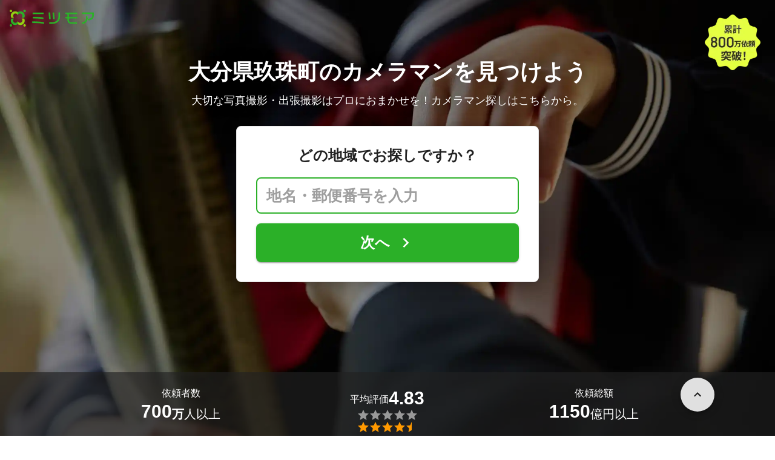

--- FILE ---
content_type: text/html; charset=utf-8
request_url: https://meetsmore.com/t/photographers/oita/kusu
body_size: 38599
content:
<!DOCTYPE html><html lang="ja"><head><meta charSet="utf-8"/><script>
                 window.sentryOnLoad = function () {
                  Sentry.init({
                    debug: false,
                    sendDefaultPii: true,
                    release: "be81fce75ebf476b404d79e631c087d6fecd05f2",
                    integrations: [
                      Sentry.browserTracingIntegration(),
                    ],
                    tracePropagationTargets: [
                      "localhost",
                      "staging-meetsmore.com",
                      "meetsmore.com"
                    ],
                    tracesSampler: (samplingContext) => {
                      const sampleRates = {
                        assets: {
                          'resource.script': 0.0001,
                          'resource.css': 0.0001,
                          'resource.img': 0.0001,
                        },
                        domains: {
                          'googletagmanager': 0.01,
                        },
                        firstParty: {
                          production: 0.05,
                          staging: 0.0001,
                        },
                        thirdParty: 0.0001,
                      };

                      const operation = samplingContext.attributes?.['sentry.op'] || 'unknown';
                      const description = samplingContext.attributes?.['span.description'] || '';
                      const domain = samplingContext.attributes?.['span.domain'] || '';

                      if (description.includes('googletagmanager') || domain.includes('googletagmanager')) {
                        return sampleRates.domains['googletagmanager'];
                      }

                      const isProductionDomain = domain === 'meetsmore.com';
                      const isStagingDomain = domain.includes('staging-meetsmore.com');
                      const isFirstPartyDomain = isProductionDomain || isStagingDomain;

                      // Sample static assets
                      if (isFirstPartyDomain && sampleRates.assets[operation]) {
                        return sampleRates.assets[operation];
                      }

                      if (isFirstPartyDomain) {
                        if (isStagingDomain) {
                          return sampleRates.firstParty.staging;
                        }
                        return sampleRates.firstParty.production;
                      }

                      // Third-party requests
                      return sampleRates.thirdParty;
                    },
                    ignoreErrors: [
                      '*ct.pintrest.com*' // 3rd party error from ad partners, ignore
                    ],
                  })
                }
                </script><script src="https://js.sentry-cdn.com/b9f87a91c53d22d24cc9cd3c9637ec3d.min.js" crossorigin="anonymous"></script><meta http-equiv="X-UA-Compatible" content="IE=edge"/><meta name="robots" content="noarchive"/><meta name="viewport" content="width=device-width, initial-scale=1, user-scalable=no, minimum-scale=1"/><meta name="theme-color" content="#8fc320"/><meta name="revision-short-sha" content="&#x27;be81fce75ebf476b404d79e631c087d6fecd05f2&#x27;"/><link rel="canonical" href="https://meetsmore.com/t/photographers/oita/kusu"/><link rel="icon" href="https://meetsmore.com/images/icon.png"/><link rel="manifest" href="https://meetsmore.com/manifest.json"/><link rel="apple-touch-icon" href="https://meetsmore.com/images/apple-touch-icon57.png" sizes="57x57"/><link rel="apple-touch-icon" href="https://meetsmore.com/images/apple-touch-icon60.png" sizes="60x60"/><link rel="apple-touch-icon" href="https://meetsmore.com/images/apple-touch-icon72.png" sizes="72x72"/><link rel="apple-touch-icon" href="https://meetsmore.com/images/apple-touch-icon76.png" sizes="76x76"/><link rel="apple-touch-icon" href="https://meetsmore.com/images/apple-touch-icon114.png" sizes="114x114"/><link rel="apple-touch-icon" href="https://meetsmore.com/images/apple-touch-icon120.png" sizes="120x120"/><link rel="apple-touch-icon" href="https://meetsmore.com/images/apple-touch-icon144.png" sizes="144x144"/><link rel="apple-touch-icon" href="https://meetsmore.com/images/apple-touch-icon152.png" sizes="152x152"/><link rel="apple-touch-icon" href="https://meetsmore.com/images/apple-touch-icon167.png" sizes="167x167"/><link rel="apple-touch-icon" href="https://meetsmore.com/images/apple-touch-icon180.png" sizes="180x180"/><link rel="apple-touch-startup-image" sizes="1125x2436" href="https://meetsmore.com/images/splash-1125x2436.png" media="(device-width: 375px) and (device-height: 812px) and (-webkit-device-pixel-ratio: 3)"/><link rel="apple-touch-startup-image" sizes="1242x2208" href="https://meetsmore.com/images/splash-1242x2208.png" media="(device-width: 414px) and (device-height: 736px) and (-webkit-device-pixel-ratio: 3)"/><link rel="apple-touch-startup-image" sizes="750x1334" href="https://meetsmore.com/images/splash-750x1334.png" media="(device-width: 375px) and (device-height: 667px) and (-webkit-device-pixel-ratio: 2)"/><link rel="apple-touch-startup-image" sizes="640x1136" href="https://meetsmore.com/images/splash-640x1136.png" media="(device-width: 320px) and (device-height: 568px) and (-webkit-device-pixel-ratio: 2)"/><meta name="apple-mobile-web-app-status-bar-style" content="default"/><meta name="apple-mobile-web-app-title" content="ミツモア"/><meta name="apple-mobile-web-app-capable" content="yes"/><meta http-equiv="x-dns-prefetch-control" content="on"/><meta http-equiv="last-modified" content="2026-01-24 08:00:07"/><link rel="dns-prefetch" href="//www.facebook.com"/><link rel="dns-prefetch" href="//connect.facebook.net"/><link rel="dns-prefetch" href="//www.google.co.jp"/><link rel="dns-prefetch" href="//www.google.com"/><link rel="dns-prefetch" href="//www.googletagmanager.com"/><link rel="dns-prefetch" href="//www.google-analytics.com"/><link rel="dns-prefetch" href="//d.line-scdn.net"/><link rel="preconnect" href="https://images.meetsmore.com"/><link rel="preload" as="font" href="https://images.meetsmore.com/webFont/la-solid-900-s.ttf" crossorigin="anonymous"/><link rel="preload" as="font" href="https://images.meetsmore.com/webFont/la-solid-900-s.woff" crossorigin="anonymous"/><script defer="" src="https://cdn-blocks.karte.io/d84d352274afddf4401c06c351b06bcf/builder.js"></script><style>@keyframes purun{0%,25%{transform:scale(1,1) translate(0,0)}4%{transform:scale(.9,.9) translate(0,3%)}8%{transform:scale(1.1,.8) translate(0,7%)}12%{transform:scale(.9,.9) translate(0,-7%)}18%{transform:scale(1.1,.9) translate(0,3%)}}*{margin:0;padding:0;box-sizing:border-box}body,html{width:100%;height:100%}html{background:#fff;touch-action:manipulation}body{font-family:-apple-system,BlinkMacSystemFont,"Helvetica Neue",HelveticaNeue,"Segoe UI","Yu Gothic M","游ゴシック Medium","Yu Gothic Medium","ヒラギノ角ゴ ProN W3","Hiragino Kaku Gothic ProN",メイリオ,Meiryo,sans-serif}@font-face{font-family:"Yu Gothic M";src:local("Yu Gothic Medium")}@font-face{font-family:"Yu Gothic M";src:local("Yu Gothic Bold");font-weight:700}:-webkit-autofill{box-shadow:0 0 0 1000px #fff inset;-webkit-box-shadow:0 0 0 1000px #fff inset}@supports (-webkit-touch-callout:none){.safari-full-height{height:-webkit-fill-available!important}}#a8sales{display:flex}.zipBoxRoot{background:#fff;max-width:500px;width:100%;margin:20px 0;padding:32px;border:thin solid #e0e0e0;border-radius:8px;z-index:10;box-shadow:0 4px 24px rgba(0,0,0,.25)}.zipBoxTitle{text-align:center;font-size:24px;font-weight:700;color:#212121;margin-bottom:20px}.zipBox{width:100%;display:flex;flex-direction:column;align-items:stretch;justify-content:center}.zipInput{flex:1 1 0;height:60px;padding:5px 15px;font-size:25px;max-width:none;min-height:60px;outline:0;border-radius:8px;border-width:2px;border-style:solid;border-color:#2bb028}.zipInput::placeholder{color:#9e9e9e;font-weight:700}.zipButtonWrap{position:relative}.zipButton{color:#fff;background-color:#2bb028;box-shadow:0 3px 1px -2px rgba(0,0,0,.2),0 2px 2px 0 rgba(0,0,0,.14),0 1px 5px 0 rgba(0,0,0,.12);border:0;margin-top:16px;width:100%;border-radius:8px;min-height:60px;font-size:24px;font-weight:700;padding:16px;white-space:nowrap;animation:purun 5s infinite;animation-delay:5s;cursor:pointer;display:flex;justify-content:center;align-items:center}.zipButtonText{white-space:normal;overflow-wrap:break-word;word-wrap:break-word;text-align:left}.zipExtraButton{color:#fff;background-color:#f49a16;margin-top:12px;width:100%;border-radius:8px;min-height:60px;font-size:24px;font-weight:700;padding:16px;display:flex;justify-content:center;align-items:center;cursor:pointer;text-decoration:none}.zipBoxArrowIcon{margin-left:10px;fill:#fff;width:1em;height:1em;font-size:32px;flex-shrink:0;user-select:none;display:inline-block}@media (min-width:0px) and (max-width:640px){.zipBoxRoot{max-width:400px;width:90%;margin:0 auto;padding:24px}.zipBoxTitle{margin-bottom:12px;font-size:20px}.zipInput{min-height:50px;height:50px;padding:3px 8px;font-size:15px}.zipButton{margin-top:12px;font-size:18px;min-height:50px;min-width:90px;padding:4px 12px}.zipBoxArrowIcon{margin-left:0}.zipExtraButton{font-size:18px;min-height:50px;padding:4px 12px}}</style><title>大分県玖珠町のカメラマン・出張撮影【料金・口コミで比較】 - ミツモア</title><meta name="keywords" content="大分県玖珠町"/><link as="image" rel="preload" href="https://images.meetsmore.com/services/621860d85840bd0022eb8980.jpg?auto=format,compress&amp;fit=max&amp;w=1920&amp;q=25&amp;blend-mode=normal&amp;blend-alpha=75&amp;blend-color=000000" imageSrcSet="https://images.meetsmore.com/services/621860d85840bd0022eb8980.jpg?auto=format,compress&amp;fit=max&amp;w=390&amp;q=25&amp;blend-mode=normal&amp;blend-alpha=75&amp;blend-color=000000 390w, https://images.meetsmore.com/services/621860d85840bd0022eb8980.jpg?auto=format,compress&amp;fit=max&amp;w=640&amp;q=25&amp;blend-mode=normal&amp;blend-alpha=75&amp;blend-color=000000 640w, https://images.meetsmore.com/services/621860d85840bd0022eb8980.jpg?auto=format,compress&amp;fit=max&amp;w=750&amp;q=25&amp;blend-mode=normal&amp;blend-alpha=75&amp;blend-color=000000 750w, https://images.meetsmore.com/services/621860d85840bd0022eb8980.jpg?auto=format,compress&amp;fit=max&amp;w=828&amp;q=25&amp;blend-mode=normal&amp;blend-alpha=75&amp;blend-color=000000 828w, https://images.meetsmore.com/services/621860d85840bd0022eb8980.jpg?auto=format,compress&amp;fit=max&amp;w=1080&amp;q=25&amp;blend-mode=normal&amp;blend-alpha=75&amp;blend-color=000000 1080w, https://images.meetsmore.com/services/621860d85840bd0022eb8980.jpg?auto=format,compress&amp;fit=max&amp;w=1920&amp;q=25&amp;blend-mode=normal&amp;blend-alpha=75&amp;blend-color=000000 1920w" imageSizes="100vw"/><style>#firstView{position:relative;height:100vh;overflow:hidden;contain:strict}#firstViewCover{position:absolute;top:0;left:0;width:100%;height:100%;object-fit:cover;background:#9e9e9e;inset:0;box-sizing:border-box;padding:0;border:0;margin:auto;display:block;max-width:100%;min-height:100%;max-height:100%}#firstViewCoverText{display:flex;flex-direction:column;align-items:center;padding:35px 15px 0}@media (min-height:750px){#firstViewCoverText{position:absolute;margin:auto;top:0;bottom:0;right:15px;left:15px;padding:0;justify-content:center}}#firstViewDescription,#h1{color:#fff;z-index:10;text-shadow:0 0 20px rgba(0,0,0,.5);margin-bottom:10px}#h1{font-size:36px;font-weight:700;text-align:center}#firstViewDescription{font-size:18px;padding:0 8px}#br{display:none}@media (min-width:0px) and (max-width:640px){#h1{font-size:26px}#firstViewDescription{font-size:16px}#br{display:block}}</style><meta name="description" content="大分県玖珠町のカメラマンの依頼を無料で一括見積もり。あなたのこだわり・要望に合わせてプロが最適な提案・見積もりをしてくれます。"/><meta property="og:type" content="article"/><meta property="og:url" content="https://meetsmore.com/t/photographers/oita/kusu"/><meta property="og:title" content="大分県玖珠町のカメラマン・出張撮影【料金・口コミで比較】 - ミツモア"/><meta property="og:image" content="https://images.meetsmore.com/services/621860d85840bd0022eb8980.jpg?&amp;w=1200&amp;h=630&amp;auto=format,compress"/><meta property="og:image:width" content="1200"/><meta property="og:image:height" content="630"/><meta property="og:description" content="大分県玖珠町のカメラマンの依頼を無料で一括見積もり。あなたのこだわり・要望に合わせてプロが最適な提案・見積もりをしてくれます。"/><meta property="fb:app_id" content="1871580089750644"/><meta property="article:publisher" content="https://www.facebook.com/meetsmore/"/><meta name="twitter:site" content="@meetsmore"/><meta name="twitter:url" content="https://meetsmore.com/t/photographers/oita/kusu"/><meta name="twitter:card" content="summary_large_image"/><meta name="twitter:title" content="大分県玖珠町のカメラマン・出張撮影【料金・口コミで比較】 - ミツモア"/><meta name="twitter:description" content="大分県玖珠町のカメラマンの依頼を無料で一括見積もり。あなたのこだわり・要望に合わせてプロが最適な提案・見積もりをしてくれます。"/><meta name="twitter:image" content="https://images.meetsmore.com/services/621860d85840bd0022eb8980.jpg?&amp;w=1200&amp;h=630&amp;auto=format,compress"/><script type="application/ld+json">{"@context":"https://schema.org","@type":"LocalBusiness","name":"大分県玖珠町のカメラマン・出張撮影【料金・口コミで比較】 - ミツモア","description":"大分県玖珠町のカメラマンの依頼を無料で一括見積もり。あなたのこだわり・要望に合わせてプロが最適な提案・見積もりをしてくれます。","image":{"@type":"ImageObject","url":"https://images.meetsmore.com/services/621860d85840bd0022eb8980.jpg?&w=1200&h=630&auto=format,compress","width":1200,"height":630},"@id":"https://meetsmore.com/t/photographers/oita/kusu","address":{"@type":"PostalAddress","addressCountry":"JP","addressRegion":"大分県","addressLocality":"玖珠町"},"aggregateRating":{"@type":"AggregateRating","ratingValue":4.8480565371024715,"reviewCount":566}}</script><link rel="preload" as="image" href="https://images.meetsmore.com/static/badge_800.png?auto=format,compress&amp;fit=max&amp;w=140"/><link rel="preload" as="image" href="https://images.meetsmore.com/static/logo.png?auto=format,compress&amp;fit=max&amp;w=278"/><style>#pageHeader{display:flex;position:relative;padding:16px;z-index:2}#meetsmoreLogo{width:139px;height:28px;position:relative}#pageBadge{position:absolute;top:24px;right:24px;width:92px;height:92px}@media (min-width:0px) and (max-width:640px){#pageBadge{top:8px;right:8px;width:70px;height:70px}}</style><script type="application/ld+json">{"@context":"https://schema.org","@type":"BreadcrumbList","itemListElement":[{"@type":"ListItem","position":1,"name":"ミツモアトップ","item":"https://meetsmore.com/"},{"@type":"ListItem","position":2,"name":"カメラマン","item":"https://meetsmore.com/t/photographers"},{"@type":"ListItem","position":3,"name":"大分県のカメラマン","item":"https://meetsmore.com//t/photographers/oita"},{"@type":"ListItem","position":4,"name":"玖珠町のカメラマン","item":"https://meetsmore.com/t/photographers/oita/kusu"}]}</script><meta name="next-head-count" content="67"/><link rel="preload" href="/mm-lp/_next/static/css/523d2e491d9333d0.css" as="style"/><link rel="stylesheet" href="/mm-lp/_next/static/css/523d2e491d9333d0.css" data-n-g=""/><noscript data-n-css=""></noscript><style>@font-face{font-family:"Line Awesome Icons";font-style:normal;font-weight:400;src:local("Line Awesome Icons"),url(https://images.meetsmore.com/webFont/la-solid-900-s.woff)format("woff"),url(https://images.meetsmore.com/webFont/la-solid-900-s.ttf)format("truetype");font-display:block}.starBase{width:100px;height:20px;font-size:1.3rem}.starBase::before{display:block;overflow:hidden;content:""}.reviewRatingBase,.reviewRatingOneStar{display:block;position:relative;white-space:nowrap}.reviewRatingBase::after,.reviewRatingBase::before{display:block;top:0;left:0;font-style:normal;position:absolute;font-family:"Line Awesome Icons"}.reviewRatingBase::before{color:#9e9e9e;content:""}.reviewRatingBase::after{color:#ffa000}.reviewRating-zero::after{content:""}.reviewRating-zeroHalf::after{content:""}.reviewRating-one::after{content:""}.reviewRating-oneHalf::after{content:""}.reviewRating-two::after{content:""}.reviewRating-twoHalf::after{content:""}.reviewRating-three::after{content:""}.reviewRating-threeHalf::after{content:""}.reviewRating-four::after{content:""}.reviewRating-fourHalf::after{content:""}.reviewRating-five::after{content:""}.reviewRatingOneStar::before{display:block;top:0;left:0;font-style:normal;position:absolute;color:#ffa000;font-family:"Line Awesome Icons";content:""}ol,ul{margin:.5em 0 .5em 2em;line-height:1.8}a{text-decoration:none;color:#448aff;cursor:pointer}a:hover{opacity:.9}.innerHtml ul{margin:.75em}.innerHtml li{list-style-type:none;position:relative;padding-left:1em}.entry-content>ul>li:before,.innerHtml li:before{border-radius:50%;width:5px;height:5px;display:block;position:absolute;left:0;top:.6em;content:"";background:#8fc320}.entry-content h1,.entry-content h2,.entry-content h3,.entry-content h4,.entry-content h5,.entry-content h6{font-weight:700;line-height:1.2;color:#000c15}.entry-content h1,.entry-content h2{font-size:26px;margin-bottom:18px}.entry-content h2{border-left:5px solid #8fc320;background:#e5e5e5;padding:12px 8px 12px 12px;font-size:22px}.entry-content h3{font-size:20px;padding-bottom:6px;border-bottom:2px solid #8fc320;margin-bottom:12px}.entry-content h4{font-size:18px;margin-bottom:10px}@media (max-width:599.95px){.entry-content h1{font-size:24px}.entry-content h2{font-size:20px}.entry-content h3{font-size:18px}.entry-content h4,.entry-content p{font-size:16px}}.entry-content p{line-height:1.8;font-size:16px;word-wrap:break-word}.entry-content ol,.entry-content p{margin-bottom:24px}.entry-content ul{margin:8px 0 24px 16px;padding-left:16px}.entry-content span{line-height:1.6}.entry-content>ul>li{margin-bottom:8px;list-style-type:none;position:relative;padding-left:16px}.entry-content blockquote{position:relative;display:block;margin-bottom:40px;padding:24px 48px;border:2px solid #e2e5e8;quotes:"“""";font-size:16px}.entry-content blockquote:before{position:absolute;top:0;left:10px;content:open-quote;font-size:80px;color:#e2e5e8}.entry-content blockquote p:last-of-type{margin-bottom:0}.entry-content div.medium-editor-scroll-x,.table-content{overflow-x:auto}.table-content{margin:20px auto 40px}.entry-content table,table.medium-editor-table{width:100%;max-width:100%;display:block;overflow-x:auto}.entry-content table>tbody,table.medium-editor-table>tbody{width:100%;max-width:700px;display:table;background:#fff;border-collapse:collapse;border:1px solid #e0e0e0}.entry-content table,.markdown dd{margin-bottom:16px}.entry-content table tr:nth-child(even){background:#f3f3f3}table.medium-editor-table tr:nth-child(even){border:1px solid #e0e0e0}table.medium-editor-table td:first-child{background:#f3f3f3;font-weight:700}.entry-content table td,.entry-content table th,table.medium-editor-table td,table.medium-editor-table th{min-width:100px;padding:4px 8px;border-color:#e0e0e0;border-width:0 1px 0 0;border-style:solid}.entry-content table tr:before,table.medium-editor-table tr:before{display:block;float:left;height:48px;content:""}img.medium-image{width:100%}.entry-content .wp-caption,.entry-content embed,.entry-content iframe,.entry-content img,.entry-content object,.entry-content video{max-width:100%}.entry-content img{height:auto}.entry-content .aligncenter,.entry-content img.centered{display:block;margin:0 auto 24px;text-align:center}.wp-caption-text{font-size:14px;font-weight:700;margin:0;text-align:center}.entry-content .su-table1{border:0;border-collapse:separate;text-align:center}.entry-content .su-table1 td,.entry-content .su-table1 th{background:#e0e0e0;border-radius:5px;border:0}.entry-content .su-table1 .row-1 .column-1{background:0 0}.entry-content .su-table1 tr.row-1 td,.entry-content .su-table1 tr.row-1 th{font-weight:700;background:#b2d8f6}.entry-content .su-table1 td.column-1{font-weight:700;background:#1180cc;color:#fff}.box1{padding:.5em 1em;margin:2em 0;border:solid 3px #eee}.box1 p{margin:0;padding:0}.green{color:#9dc138;font-weight:700}.highlight{background:linear-gradient(transparent 0,#e4ebc7 0)}.markdown h1{text-align:center}.markdown h2{border-bottom:2px solid #8fc320;margin:32px 0 16px}.markdown h3{margin:32px 16px 16px}.markdown p{margin:16px}.markdown ol li,.markdown ul li{margin:8px}.markdown dl{padding-left:32px}.highlight,.markdown dt{font-weight:700}.markdown footer{margin-top:64px;text-align:right}.markdown table.medium-editor-table{margin:20px auto}.markdown table.medium-editor-table td:first-child{background:0 0;font-weight:400}</style></head><body><div id="__next"><div id="firstView"><div id="pageHeader"><a href="https://meetsmore.com" id="meetsmoreLogo" class="relative w-[139px] h-[28px]"><img src="https://images.meetsmore.com/static/logo.png?auto=format,compress&amp;fit=max&amp;w=278" alt="ミツモア" width="139" height="28" decoding="async"/></a><img id="pageBadge" src="https://images.meetsmore.com/static/badge_800.png?auto=format,compress&amp;fit=max&amp;w=140" alt="800万依頼突破！" width="92" height="92" decoding="async"/></div><img id="firstViewCover" src="https://images.meetsmore.com/services/621860d85840bd0022eb8980.jpg?auto=format,compress&amp;fit=max&amp;w=1920&amp;q=25&amp;blend-mode=normal&amp;blend-alpha=75&amp;blend-color=000000" srcSet="https://images.meetsmore.com/services/621860d85840bd0022eb8980.jpg?auto=format,compress&amp;fit=max&amp;w=390&amp;q=25&amp;blend-mode=normal&amp;blend-alpha=75&amp;blend-color=000000 390w, https://images.meetsmore.com/services/621860d85840bd0022eb8980.jpg?auto=format,compress&amp;fit=max&amp;w=640&amp;q=25&amp;blend-mode=normal&amp;blend-alpha=75&amp;blend-color=000000 640w, https://images.meetsmore.com/services/621860d85840bd0022eb8980.jpg?auto=format,compress&amp;fit=max&amp;w=750&amp;q=25&amp;blend-mode=normal&amp;blend-alpha=75&amp;blend-color=000000 750w, https://images.meetsmore.com/services/621860d85840bd0022eb8980.jpg?auto=format,compress&amp;fit=max&amp;w=828&amp;q=25&amp;blend-mode=normal&amp;blend-alpha=75&amp;blend-color=000000 828w, https://images.meetsmore.com/services/621860d85840bd0022eb8980.jpg?auto=format,compress&amp;fit=max&amp;w=1080&amp;q=25&amp;blend-mode=normal&amp;blend-alpha=75&amp;blend-color=000000 1080w, https://images.meetsmore.com/services/621860d85840bd0022eb8980.jpg?auto=format,compress&amp;fit=max&amp;w=1920&amp;q=25&amp;blend-mode=normal&amp;blend-alpha=75&amp;blend-color=000000 1920w" width="1920" alt="大切な写真撮影・出張撮影はプロにおまかせを！カメラマン探しはこちらから。" decoding="async" sizes="100vw"/><div id="firstViewCoverText"><h1 id="h1">大分県玖珠町の<br id="br"/>カメラマンを見つけよう</h1><div id="firstViewDescription">大切な写真撮影・出張撮影はプロにおまかせを！カメラマン探しはこちらから。</div><form id="922311de-6fe6-45cc-8883-daa6694b43a6" class="conversionForm zipBoxRoot" style="width:100%" action="https://meetsmore.com/start/t/photographers" method="get" target="_top"><input type="hidden" name="modal" value="true"/><input type="hidden" name="pos" value="cover"/><input type="hidden" name="source" value="zipbox"/><div id="fvMicrocopy" class="zipBoxTitle">どの地域でお探しですか？</div><div class="zipBox"><input name="zip" class="zipInput" placeholder="地名・郵便番号を入力"/><div id="zipButton" class="zipButtonWrap"><button type="submit" class="zipButton"><div class="zipButtonText">次へ</div><svg focusable="false" viewBox="0 0 24 24" aria-hidden="true" class="zipBoxArrowIcon"><path d="M8.59 16.59L13.17 12 8.59 7.41 10 6l6 6-6 6-1.41-1.41z"></path></svg></button></div></div></form></div><div class="px-md bg-black/65 absolute bottom-0 left-0 right-0" id="serviceValues" style="z-index:2"><div class=""><div class="mx-auto block max-w-container"><div class="text-white py-lg flex items-center" style="padding-top:1.4em;padding-bottom:1.4em"><div class="flex flex-col items-center gap-xs flex-1"><p class="flex flex-col items-center max-md:text-sm text-md"><span>依頼者数</span></p><p class="flex items-center sm:items-end gap-xs text-md md:text-xl"><strong class="text-lg md:text-3xl">700</strong><span class="pt-0 md:pt-[0.3rem]"><span class="font-bold">万</span>人以上</span></p></div><div class="flex flex-col items-center gap-xs flex-1"><p class="flex flex-col items-center max-md:text-sm text-md"><span class="flex flex-wrap items-center gap-xs text-sm md:text-md"><span class="pt-0 md:pt-[0.3rem]">平均評価</span><strong class="text-lg md:text-3xl">4.83</strong></span></p><figure class="relative text-xl" style="font-family:Line Awesome Icons;line-height:1em"><div class="text-[#999]"></div><div class="text-[#f90] absolute inset-0"></div></figure></div><div class="flex flex-col items-center gap-xs flex-1"><p class="flex flex-col items-center text-sm md:text-md"><span>依頼総額</span></p><p class="flex items-center sm:items-end gap-xs text-md md:text-xl"><strong class="text-lg md:text-3xl">1150</strong><span class="pt-0 md:pt-[0.3rem]">億円以上</span></p></div></div></div></div></div></div><div class="bg-background-gray px-md"><div class="mx-auto max-w-container block"><section class="py-sm sm:py-md flex flex-wrap"><div class="flex flex-col sm:flex-row items-center sm:items-start flex-1"><figure class="block w-[50px] h-[50px] md:w-[64px] md:h-[64px] &amp;&gt;svg:max-w-full &amp;&gt;svg:max-h-full"><svg xmlns="http://www.w3.org/2000/svg" width="64" height="64" viewBox="0 0 120 120" style="max-width:100%;max-height:100%"><g fill="#91C32F"><path d="M60.42 120.005C27.052 120.005 0 93.14 0 60.002 0 26.864 27.051 0 60.42 0c33.37 0 60.422 26.864 60.422 60.002 0 33.139-27.052 60.003-60.421 60.003zm43.745-20.114c1.501-1.5 1.702-30.496.2-32.795-.7-1.2-3.804-1.6-15.016-1.8l-14.015-.4-4.204-4.9c-5.806-6.899-7.809-6.299-7.809 2.1 0 3.3-.3 3.7-1.902 3.3-1.1-.3-2.803.4-4.004 1.6-1.902 1.9-2.102 3.2-2.102 15.498 0 7.399.4 14.598 1.001 15.998l1.001 2.6h22.824c16.418 0 23.125-.3 24.026-1.2zM45.402 84.193c2.603-2.6 2.903-3.6 2.903-9.298 0-4.5-.5-6.9-1.801-8.4-4.205-5.299-11.413-5.899-16.418-1.5-3.103 2.8-3.303 3.3-3.303 9.6 0 6.299.2 6.799 3.303 9.598 4.605 4.1 11.112 4.1 15.316 0zm3.404-26.896c5.506-2.8 7.908-5.6 7.308-8.7l-.5-2.499h9.71c5.305 0 9.91-.3 10.31-.6.3-.4-1.401-4.6-3.904-9.498l-4.404-8.9h20.421c22.624 0 24.026-.4 18.32-5.599-1.902-1.7-2.403-2-1.302-.7l1.902 2.3H13.97l1.902-2.2c1.101-1.4.6-1.1-1.301.6-3.504 3.1-3.404 5.6.3 5.6 2.403 0 2.403 0 2.403 11.798 0 11.599 0 11.899 2.803 14.398 2.903 2.7 6.106 4.6 10.11 5.9 4.205 1.4 14.315.4 18.62-1.9z" transform="matrix(1 0 0 -1 0 120)"></path><path d="M32.6 81.7c-1.1-.8-2-3.1-2.3-5.8-.6-5.6 2.3-9.9 6.8-9.9s6.9 3.1 6.9 8.9c0 4-.4 5.3-2.2 6.5-2.7 1.9-6.8 2.1-9.2.3zM30.8 55c-1.5-.4-4.3-1.8-6.2-3l-3.5-2.1-.3-11.4-.3-11.5h42.1l3.7 7.5L70 42H47.2L45 36.4c-1.3-3-2.9-6.2-3.7-7-1.9-1.9-12.6-1.9-14.2 0-1.7 2.1.7 3.4 6.8 3.8l5.3.3 2.6 6.3 2.6 6.2h4.2c4.1 0 4.2.1 3.5 2.8-1.3 4.9-13.6 8.5-21.3 6.2z" transform="matrix(1 0 0 -1 0 120)"></path></g></svg></figure><div class="text-sm px-sm sm:px-md flex-1"><div class="text-base font-normal md:text-xl md:font-bold">2分で依頼</div><div class="hidden sm:contents"><p>選択肢をクリックするだけ！たった2分で気軽に相談できます。</p></div></div></div><div class="flex flex-col sm:flex-row items-center sm:items-start flex-1"><figure class="block w-[50px] h-[50px] md:w-[64px] md:h-[64px] &amp;&gt;svg:max-w-full &amp;&gt;svg:max-h-full"><svg xmlns="http://www.w3.org/2000/svg" width="64" height="64" viewBox="0 0 120 120" style="max-width:100%;max-height:100%"><g fill="none" fill-rule="evenodd"><path fill="#91C32F" fill-rule="nonzero" d="M59.5 120C26.64 120 0 92.36 0 59.5S26.64 0 59.5 0 120 26.64 120 59.5 92.36 120 59.5 120zm38.3-21.8c.9-.7 1.2-5 1-18.3l-.3-17.4-4.2-.3-4.3-.3v-5.3c0-2.8-.5-5.7-1.2-6.4-.7-.7-3.3-1.2-6-1.2h-4.7l-.3-7.2-.3-7.3h-58v44l7.8.3 7.7.3V83c0 6.6.4 7 8.1 7H50v3.9c0 2.2.5 4.2 1.3 4.4 2.1.9 45.1.7 46.5-.1z" transform="matrix(1 0 0 -1 0 119)"></path><path fill="#91C32F" fill-rule="nonzero" d="M58.7 92.8C61.4 90 61.5 90 74.5 90s13.1 0 15.8 2.8l2.6 2.7H56.1l2.6-2.7zM53 91.5c0-.8.7-1.5 1.6-1.5 1.4 0 1.4.3.4 1.5-.7.8-1.4 1.5-1.6 1.5-.2 0-.4-.7-.4-1.5zm39.8-1c-2.6-2.3-2.8-2.9-2.8-10.9 0-8.3.1-8.5 3-10.6l3-2.1v13c0 7.2-.1 13.1-.2 13.1-.2 0-1.5-1.2-3-2.5zM45.7 83l4.2-4h25.2l4.2 4 4.2 3.9h-42zM39 81.5c0-2 .5-2.5 2.7-2.5h2.6L42 81.5c-1.3 1.4-2.5 2.5-2.7 2.5-.2 0-.3-1.1-.3-2.5zm42.7-1.3c-3.6-3.6-3.7-4.1-3.7-10.8 0-6.8.1-7.1 4-10.9l4-3.9v14.7c0 8.1-.1 14.7-.3 14.7-.2 0-2-1.7-4-3.8zm-46-14c5.4-4.8 10.5-9.3 11.4-10 1.4-1.1 3.2.2 12.8 8.8l11.2 10H26l9.7-8.8zM22 56.5V39.8l3.8 3c2 1.7 6.1 5.5 9 8.5l5.4 5.4-4.9 4.5c-2.6 2.5-6.7 6.2-9 8.3L22 73.2V56.5zm48.5 12.8c-2.2-2-6.2-5.7-8.9-8.2l-4.9-4.5 8.9-8.5 8.9-8.5.3 8.7c.1 4.9.1 12.3 0 16.7l-.3 7.9-4-3.6zM90 66c0-.5.5-1 1.1-1 .5 0 .7.5.4 1-.3.6-.8 1-1.1 1-.2 0-.4-.4-.4-1zM78 54.5c0-.9.9-1.5 2.1-1.5 1.8 0 1.9.2.9 1.5-.7.8-1.6 1.5-2.1 1.5s-.9-.7-.9-1.5zM35 46l-8.5-7.9h44L62 46c-8.5 7.9-8.5 7.9-10.6 5.9-1.1-1-2.4-1.9-2.9-1.9s-1.8.9-2.9 1.9c-2.1 2-2.1 2-10.6-5.9zm43-25c0-.5.5-1 1-1 .6 0 1 .5 1 1 0 .6-.4 1-1 1-.5 0-1-.4-1-1z" transform="matrix(1 0 0 -1 0 119)"></path><text fill="#FFF" font-family="HiraginoSans-W7, Hiragino Sans" font-size="14" font-weight="bold" transform="matrix(1 0 0 -1 0 119) matrix(1 0 0 -1 0 40)"><tspan x="33" y="25">最大５件</tspan></text></g></svg></figure><div class="text-sm px-sm sm:px-md flex-1"><div class="text-base font-normal md:text-xl md:font-bold">見積が届く</div><div class="hidden sm:contents"><p>最大5人のプロから、あなたのための提案と見積もりが届きます。</p></div></div></div><div class="flex flex-col sm:flex-row items-center sm:items-start flex-1"><figure class="block w-[50px] h-[50px] md:w-[64px] md:h-[64px] &amp;&gt;svg:max-w-full &amp;&gt;svg:max-h-full"><svg xmlns="http://www.w3.org/2000/svg" width="64" height="64" viewBox="0 0 120 120" style="max-width:100%;max-height:100%"><g fill="#91C32F" fill-rule="evenodd"><path d="M46.36.557c.432.045.591.093.44.143C45.4 1 45 2.2 45 5.9c0 4.2-.3 4.9-3.1 6.5-4.6 2.7-5.9 6.9-5.9 18.8 0 12.4 1.4 15.3 8.7 18.9 4.1 2.1 6.2 2.4 15.3 2.4 9.1 0 11.2-.3 15.4-2.4 7.3-3.6 8.6-6.5 8.6-18.9 0-11.9-1.3-16.1-5.9-18.8-2.8-1.6-3.1-2.3-3.1-6.5 0-3.7-.4-4.9-1.7-5.2-.163-.049-.032-.095.359-.138C100.215 6.744 120 30.562 120 59c0 33.137-26.863 61-60 61S0 92.137 0 59C0 30.555 19.794 6.733 46.36.557zM47.9 96.4c2.8-2.3 3.1-3.1 3.1-8.4 0-7.2-2.5-10.8-8.2-11.7C34.9 75.1 30 79.8 30 88.5c0 3.8.5 5.2 2.9 7.6 4 4 10.5 4.1 15 .3zm39.2-.3c2.4-2.4 2.9-3.8 2.9-7.6 0-8.7-4.9-13.4-12.8-12.2-5.7.9-8.2 4.5-8.2 11.7 0 5.3.3 6.1 3.1 8.4 4.5 3.8 11 3.7 15-.3zM66.9 77.4c3.7-3 4.8-8 3.2-13.5-2.8-9.3-17.4-9.3-20.2 0C47.4 72.4 52.1 80 60 80c2.7 0 4.8-.8 6.9-2.6zm-30.2-5.9C40 69.3 41.6 63 40.1 58c-2-6.9-9.8-9.8-15.9-6-3.6 2.2-5.2 5.4-5.2 10.3.1 9.3 9.8 14.4 17.7 9.2zm60.3-.4c3.2-2.3 4.7-7.9 3.4-12.8-2.6-10.5-17.4-10.6-20.5-.2-3.4 11.4 7.8 19.9 17.1 13zM19.932 46.5c-2.556-.9-5.993-3-7.668-4.6-2.997-3-3.085-3.4-3.085-10.3-.088-6.5 3.526-7.6 3.526-2.6 0 3.8.264 7.6.528 8.5.794 2.3 4.936 4.5 11.283 5.9 3.702.9 5.465 1.8 5.641 2.9.353 2.2-3.966 2.3-10.225.2zm80.49 0c2.556-.9 5.994-3 7.669-4.6 2.996-3 3.085-3.4 3.085-10.3.088-6.5-3.526-7.6-3.526-2.6 0 3.8-.265 7.6-.529 8.5-.793 2.3-4.936 4.5-11.282 5.9-3.703.9-5.465 1.8-5.642 2.9-.352 2.2 3.967 2.3 10.225.2zM23.2 20.4c.4-11-4.2-6.1-4.2 1 0 6.8.2 7.6 1.9 7.6 1.8 0 2-.9 2.3-8.6zm73.825 0c-.4-11 4.2-6.1 4.2 1 0 6.8-.2 7.6-1.9 7.6-1.8 0-2-.9-2.3-8.6z" transform="matrix(1 0 0 -1 0 119)"></path><path fill-rule="nonzero" d="M35.7 93.2c-1-1-1.7-3.5-1.7-5.5 0-6.5 5.7-9.7 10.8-6.1 2.7 1.9 3.1 9.3.6 11.8-2.1 2.2-7.7 2-9.7-.2zm38.9.2c-2.5-2.5-2.1-9.9.6-11.8 5.2-3.7 10.8-.4 10.8 6.2 0 2.5-.7 4.5-1.8 5.5-2.3 2.1-7.6 2.2-9.6.1zM26.8 68.6c-5.1-2.5-4.8-10.9.5-13.4 2.2-1.1 3.2-1.1 5.5 0s2.7 2 3 6.1c.2 2.7-.2 5.4-.8 6.2-1.5 1.8-5.6 2.4-8.2 1.1zm61.7.6C85 68.5 84 66.9 84 62c0-5.5 1.6-7.3 6.2-7.3 5.7 0 8.8 7 5.3 12-1.6 2.3-3.9 3.1-7 2.5zM19 15.6c0-.2.8-1 1.8-1.7 1.5-1.3 1.6-1.2.3.4S19 16.4 19 15.6zm79.9-1.3c-1.3-1.6-1.2-1.7.4-.4 1.6 1.3 2.1 2.1 1.3 2.1-.2 0-1-.8-1.7-1.7zM51 42.7c-1.8-.9-2.6-2.2-2.8-4.5-.3-2.8.5-4.1 5.7-9.5l6.1-6.2 6.1 6.2c5.2 5.4 6 6.7 5.7 9.5-.4 4.6-4.5 6.6-8.8 4.4-2.6-1.3-3.4-1.3-5.8 0-3.3 1.7-3.1 1.7-6.2.1z" transform="matrix(1 0 0 -1 0 119)"></path></g></svg></figure><div class="text-sm px-sm sm:px-md flex-1"><div class="text-base font-normal md:text-xl md:font-bold">プロを選ぶ</div><div class="hidden sm:contents"><p>チャットをして依頼するプロを決めましょう。</p></div></div></div></section></div></div><div class="hidden sm:contents"><div><div class="px-md sm:px-lg py-md"><div class="mx-auto block max-w-container"><nav><ol class="text-xs flex flex-wrap m-0 list-none"><li><a href="https://meetsmore.com/">ミツモアトップ</a><span> » </span></li><li><a href="/t/photographers">カメラマン</a><span> » </span></li><li><a href="/t/photographers/oita">大分県のカメラマン</a><span> » </span></li><li>玖珠町のカメラマン</li></ol></nav></div></div></div></div><section class="px-md sm:px-lg"><div class="mx-auto block max-w-container" id="pageInformation-0" data-layout-id="f830c09f-f1f9-4975-bed8-688eed84ccc0"><div class="bg-background-white"><style data-emotion="css 175fd1i">.css-175fd1i{margin:10px auto 30px;}@media (max-width:639.95px){.css-175fd1i{margin:0 auto 10px;}}</style><div class="flex flex-wrap css-175fd1i"><style data-emotion="css 6pp98t">.css-6pp98t{width:100%;}@media (max-width:639.95px){.css-6pp98t{margin:0 auto;}}</style><div class="css-6pp98t"><div id="pageInformation-0-0" class="css-0"><style data-emotion="css 1w0pv0n">.css-1w0pv0n{white-space:pre-wrap;padding:0 5px 5px;font-size:1rem;line-height:1.6;overflow:auto;}</style><div class="css-1w0pv0n"><div style="letter-spacing: 0.15008px;">家族写真や七五三写真、ニューボーンフォト、記念日の写真、プロフィールなど宣材写真の出張撮影なら、ミツモアで。</div><div style="letter-spacing: 0.15008px;"><br></div><div style="letter-spacing: 0.15008px;">希望の日時や撮影したい場所に応じて、経験豊富なカメラマンに撮影を依頼できます。<mark class="highlight">最大5名のカメラマンから見積もりが届いたら、料金や撮影事例、口コミを比較してチャットでやり取り。</mark></div><div style="letter-spacing: 0.15008px;"><br></div><div style="letter-spacing: 0.15008px;">イメージにピッタリな写真を撮れる、出張カメラマンがきっと見つかります。</div></div></div></div></div></div></div></section><section class="px-md sm:px-lg"><div class="mx-auto block max-w-container" id="toc-1" data-layout-id="2994bef2-2604-4797-8cfb-fba411d9eae8"><div class="bg-background-white"><div class="bg-background-gray p-lg sm:p-xl flex flex-col gap-md"><h4 class="text-balance text-lg text-foreground font-bold text-center"><strong>目次</strong></h4><ul class="m-0 p-0"><li class="list-none"><p class="flex gap-sm"><span class="text-brand inline-flex font-bold min-w-[1.625em] text-xl">1</span><a href="#pageInformation-2-1" class="text-black hover:text-brand"><span>出張カメラマンの撮影事例</span></a></p></li><li class="list-none"><p class="flex gap-sm"><span class="text-brand inline-flex font-bold min-w-[1.625em] text-xl">2</span><a href="#pageInformation-4-0" class="text-black hover:text-brand"><span>カメラマン・出張撮影の料金相場</span></a></p></li><li class="list-none"><p class="flex gap-sm"><span class="text-brand inline-flex font-bold min-w-[1.625em] text-xl">3</span><a href="#pageInformation-5-0" class="text-black hover:text-brand"><span>初めてでも安心！出張カメラマン選びの3つのポイント</span></a></p></li><li class="list-none"><p class="flex gap-sm"><span class="text-brand inline-flex font-bold min-w-[1.625em] text-xl">4</span><a href="#pickupProfiles-6" class="text-black hover:text-brand"><span>大分県玖珠町のおすすめカメラマン</span></a></p></li><li class="list-none"><p class="flex gap-sm"><span class="text-brand inline-flex font-bold min-w-[1.625em] text-xl">5</span><a href="#locationReviews-7" class="text-black hover:text-brand"><span>大分県玖珠町のカメラマンを依頼した人の口コミ</span></a></p></li><li class="list-none"><p class="flex gap-sm"><span class="text-brand inline-flex font-bold min-w-[1.625em] text-xl">6</span><a href="#pageInformation-8-0" class="text-black hover:text-brand"><span>ミツモアで出張撮影・出張カメラマンに依頼するときの流れ</span></a></p></li><li class="list-none"><p class="flex gap-sm"><span class="text-brand inline-flex font-bold min-w-[1.625em] text-xl">7</span><a href="#pageInformation-9-0" class="text-black hover:text-brand"><span>出張カメラマンに依頼するときによくある質問</span></a></p></li><li class="list-none"><p class="flex gap-sm"><span class="text-brand inline-flex font-bold min-w-[1.625em] text-xl">8</span><a href="#pageInformation-10-0" class="text-black hover:text-brand"><span>成約した依頼のプロへのメッセージ集</span></a></p></li><li class="list-none"><p class="flex gap-sm"><span class="text-brand inline-flex font-bold min-w-[1.625em] text-xl">9</span><a href="#location-collection-city" class="text-black hover:text-brand"><span>市区町村から大分県のカメラマンを探す</span></a></p></li></ul></div></div></div></section><section class="px-md sm:px-lg"><div class="mx-auto block max-w-container" id="pageInformation-2" data-layout-id="1ef8b151-6d88-4246-a462-70f998b5f624"><div class="bg-background-white"><style data-emotion="css 175fd1i">.css-175fd1i{margin:10px auto 30px;}@media (max-width:639.95px){.css-175fd1i{margin:0 auto 10px;}}</style><div class="flex flex-wrap css-175fd1i"><style data-emotion="css 6pp98t">.css-6pp98t{width:100%;}@media (max-width:639.95px){.css-6pp98t{margin:0 auto;}}</style><div class="css-6pp98t"><div id="pageInformation-2-0" class="css-0"></div></div><div class="css-6pp98t"><div id="pageInformation-2-1" class="css-0"><style data-emotion="css femc4b">.css-femc4b{border-bottom:2px solid #616161;padding:5px 10px;margin:10px 0;text-align:center;font-size:28px;}@media (max-width:639.95px){.css-femc4b{font-size:18px;width:90%;margin:10px auto;}}</style><h2 class="css-femc4b">出張カメラマンの撮影事例</h2></div></div><style data-emotion="css ajnzl0">.css-ajnzl0{width:33.333333%;}@media (max-width:639.95px){.css-ajnzl0{margin:0 auto;}}</style><div class="css-ajnzl0"><div id="pageInformation-2-2" class="css-0"><style data-emotion="css 79elbk">.css-79elbk{position:relative;}</style><div class="css-79elbk"><style data-emotion="css 75hye9">.css-75hye9{max-width:100%;width:100%;height:auto;object-fit:cover;}</style><img alt="赤ちゃんの横顔アップの写真" src="https://images.meetsmore.com/categoryinformation/64a7ed5fe167de6e21889a99.jpg?&amp;w=480&amp;h=320&amp;fit=crop&amp;auto=format,compress" width="2000" height="2000" loading="lazy" decoding="async" class="css-75hye9"/></div><style data-emotion="css 1w0pv0n">.css-1w0pv0n{white-space:pre-wrap;padding:0 5px 5px;font-size:1rem;line-height:1.6;overflow:auto;}</style><div class="css-1w0pv0n"><p>赤ちゃん写真</p><p>(photo by 加生雅彦)</p></div></div></div><div class="css-ajnzl0"><div id="pageInformation-2-3" class="css-0"><div class="css-79elbk"><img alt="晴れ着を着た子供の写真" src="https://images.meetsmore.com/categoryinformation/64a7ed6c265ac912ae6b4e16.jpg?&amp;w=480&amp;h=320&amp;fit=crop&amp;auto=format,compress" width="2000" height="2000" loading="lazy" decoding="async" class="css-75hye9"/></div><div class="css-1w0pv0n"><p><span style="letter-spacing: 0.15008px; background-color: initial; color: currentcolor; font-family: inherit; font-size: inherit; font-style: inherit; font-variant-ligatures: inherit; font-variant-caps: inherit; font-weight: inherit;">お宮参り・七五三写真</span></p><p>(photo by 出張カメラマンのYs Office)</p></div></div></div><div class="css-ajnzl0"><div id="pageInformation-2-4" class="css-0"><div class="css-79elbk"><img alt="笑顔の家族の七五三写真" src="https://images.meetsmore.com/categoryinformation/64a7cd866d8e0e9be2e9ba75.jpg?&amp;w=480&amp;h=320&amp;fit=crop&amp;auto=format,compress" width="2000" height="2000" loading="lazy" decoding="async" class="css-75hye9"/></div><div class="css-1w0pv0n"><p><span style="letter-spacing: 0.15008px; background-color: initial; color: currentcolor; font-family: inherit; font-size: inherit; font-style: inherit; font-variant-ligatures: inherit; font-variant-caps: inherit; font-weight: inherit;">七五三写真</span></p><p><span style="letter-spacing: 0.15008px; background-color: initial; color: currentcolor; font-family: inherit; font-size: inherit; font-style: inherit; font-variant-ligatures: inherit; font-variant-caps: inherit; font-weight: inherit;">(</span>photo by Yossy)</p></div></div></div><div class="css-ajnzl0"><div id="pageInformation-2-5" class="css-0"><div class="css-79elbk"><img alt="海辺に座る家族写真" src="https://images.meetsmore.com/categoryinformation/64a7c91c6d8e0e9be2e9936b.jpg?&amp;w=480&amp;h=320&amp;fit=crop&amp;auto=format,compress" width="2000" height="2000" loading="lazy" decoding="async" class="css-75hye9"/></div><div class="css-1w0pv0n"><p>家族写真</p><p>(photo by Foto Paradiso)</p></div></div></div><div class="css-ajnzl0"><div id="pageInformation-2-6" class="css-0"><div class="css-79elbk"><img alt="桜の木の前の家族写真" src="https://images.meetsmore.com/categoryinformation/64a7c9ce6d8e0e9be2e9978a.jpg?&amp;w=480&amp;h=320&amp;fit=crop&amp;auto=format,compress" width="2000" height="2000" loading="lazy" decoding="async" class="css-75hye9"/></div><div class="css-1w0pv0n"><p>家族写真</p><p>(photo by 独特視角<span style="letter-spacing: 0.15008px; background-color: initial; color: currentcolor; font-family: inherit; font-size: inherit; font-style: inherit; font-variant-ligatures: inherit; font-variant-caps: inherit; font-weight: inherit;">)</span></p></div></div></div><div class="css-ajnzl0"><div id="pageInformation-2-7" class="css-0"><div class="css-79elbk"><img alt="おくるみに包まれた赤ちゃんのニューボーンフォト" src="https://images.meetsmore.com/categoryinformation/64a7c9770474c177f32bbba7.jpg?&amp;w=480&amp;h=320&amp;fit=crop&amp;auto=format,compress" width="2000" height="2000" loading="lazy" decoding="async" class="css-75hye9"/></div><div class="css-1w0pv0n"><p>ニューボーンフォト</p><p>(photo by Kakogi Photo Create)</p></div></div></div><div class="css-ajnzl0"><div id="pageInformation-2-8" class="css-0"><div class="css-79elbk"><img alt="振袖を着た女性のおしゃれな写真" src="https://images.meetsmore.com/categoryinformation/64a7cb966d8e0e9be2e9a5df.jpg?&amp;w=480&amp;h=320&amp;fit=crop&amp;auto=format,compress" width="2000" height="2000" loading="lazy" decoding="async" class="css-75hye9"/></div><div class="css-1w0pv0n"><p>成人式写真</p><p>(photo by Yossy)</p></div></div></div><div class="css-ajnzl0"><div id="pageInformation-2-9" class="css-0"><div class="css-79elbk"><img alt="男女カップルのウェディング写真" src="https://images.meetsmore.com/categoryinformation/64a7cb7f0474c177f32bc561.jpg?&amp;w=480&amp;h=320&amp;fit=crop&amp;auto=format,compress" width="2000" height="2000" loading="lazy" decoding="async" class="css-75hye9"/></div><div class="css-1w0pv0n"><p>フォトウェディング</p><p>(photo by 谷崎春彦 T-Studio)</p></div></div></div><div class="css-ajnzl0"><div id="pageInformation-2-10" class="css-0"><div class="css-79elbk"><img alt="浴衣を着た女性の写真" src="https://images.meetsmore.com/categoryinformation/64a7cda96d8e0e9be2e9bc6d.jpg?&amp;w=480&amp;h=320&amp;fit=crop&amp;auto=format,compress" width="2000" height="2000" loading="lazy" decoding="async" class="css-75hye9"/></div><div class="css-1w0pv0n"><p>人物写真</p><p>(photo by mu mu pooh photograph)</p></div></div></div><style data-emotion="css 1tffvwd">.css-1tffvwd{width:100%;margin-bottom:20px;}</style><div class="flex justify-center css-1tffvwd"><form id="2d318597-7456-42e7-92cf-70fdfaa795ed" class="conversionForm zipBoxRoot" action="https://meetsmore.com/start/t/photographers" method="get" target="_top"><input type="hidden" name="modal" value="true"/><input type="hidden" name="pos" value="pageInformation"/><input type="hidden" name="source" value="zipbox"/><div id="requestBox-b2fb17ca-f575-4c0f-8f18-210a8baa5791-microcopy" class="zipBoxTitle">どの地域でお探しですか？</div><div class="zipBox"><input name="zip" class="zipInput" placeholder="地名・郵便番号を入力"/><div id="requestBox-b2fb17ca-f575-4c0f-8f18-210a8baa5791-button" class="zipButtonWrap"><button type="submit" class="zipButton"><div class="zipButtonText">次へ</div><svg focusable="false" viewBox="0 0 24 24" aria-hidden="true" class="zipBoxArrowIcon"><path d="M8.59 16.59L13.17 12 8.59 7.41 10 6l6 6-6 6-1.41-1.41z"></path></svg></button></div></div></form></div></div></div></div></section><section class="px-md sm:px-lg"><div class="mx-auto block max-w-container" id="serviceList-3" data-layout-id="50d43fff-d5d8-4e67-b8b2-2178f12a2d86"><div class="bg-background-white"><header class="px-0 py-lg"><h2 class="text-balance text-h3 text-foreground font-bold"><span class="border-b-2 border-black px-0 py-xs sm:py-sm flex justify-center text-[0.75em] md:text-[1em] text-center">大分県玖珠町のカメラマンのサービス一覧</span></h2></header><div class="flex justify-center"><style data-emotion="css 18ji7kn">.css-18ji7kn{font-weight:bold;font-size:14px;line-height:150%;}@media (min-width:640px){.css-18ji7kn.hidden-pc .read-more-label,.css-18ji7kn.hidden-pc [class*="label"]{display:none;}}@media (max-width:-0.05px){.css-18ji7kn.hidden-sp .read-more-label,.css-18ji7kn.hidden-sp [class*="label"]{display:none;}}</style><div class="css-18ji7kn"><style data-emotion="css 1zf81r">.css-1zf81r{position:relative;}.css-1zf81r>label{z-index:10;cursor:pointer;text-align:center;font-size:12px;position:absolute;bottom:0;padding:12px;width:100%;background:linear-gradient(to bottom, rgba(255, 255, 255, 0.7) 0%, rgba(255, 255, 255, 0.95) 90%);}.css-1zf81r>label.grey{background:linear-gradient(to bottom, rgba(245, 245, 245, 0.7) 0%, rgba(245, 245, 245, 0.95) 90%);}.css-1zf81r>label.darkGrey{background:#eeeeee;}.css-1zf81r>label.white{background:#ffffff;}.css-1zf81r>label.shrink{padding:0;}.css-1zf81r>label.right{right:0;width:auto;padding-left:4px;}.css-1zf81r>label.center{margin-top:4px;left:0;}.css-1zf81r>label.fontNormal{font-size:14px;}.css-1zf81r>label.fontMiddle{font-size:16px;}.css-1zf81r>label:after{content:"もっと見る（9件）";color:#777777;width:18.75rem;border-radius:20px;display:inline;background:transparent;}.css-1zf81r>input{display:none;}.css-1zf81r>div{overflow:hidden;word-break:break-all;height:360px;}.css-1zf81r>div:before{content:"";position:absolute;top:0;left:0;right:0;bottom:0;background:none;pointer-events:none;}@media (max-width:639.95px){.css-1zf81r>div{height:360px;max-height:initial;}}.css-1zf81r>input:checked~div{min-height:360px;height:auto;}.css-1zf81r>input:checked~div:before{display:none;}@media (max-width:639.95px){.css-1zf81r>input:checked~div{min-height:360px;max-height:initial;}}.css-1zf81r>input:checked~label{display:block;background:inherit;position:relative;}.css-1zf81r>input:checked~label.right{text-align:right;}.css-1zf81r>input:checked~label.center{left:0;}.css-1zf81r>input:checked~label:after{content:"表示を減らす";color:#777777;background:transparent;}</style><div class="css-1zf81r"><input id="7cf4df1d-7f47-4140-b939-0c6335422a9f" type="checkbox"/><div><div class="grid grid-cols-2 sm:grid-cols-4 lg:grid-cols-5 gap-md col-span-auto"><div><a href="/services/graduation-photographers/oita/kusu" class="block"><div class="rounded-sm relative overflow-hidden w-[40vw] h-[40vw] md:w-[163px] md:h-[163px]"><figure class="w-full h-full"><img src="https://images.meetsmore.com/services/621860d85840bd0022eb8980.jpg?auto=format,compress&amp;fit=max&amp;w=320&amp;q=75" class="block object-cover w-full h-full" alt="入学・卒業写真の出張撮影" loading="lazy"/></figure><div class="text-xs text-white p-sm bg-[#3b3] absolute left-0 right-0 bottom-0"><h4 class="flex items-center justify-between"><span class="flex-1 text-center overflow-hidden text-ellipsis whitespace-nowrap">入学・卒業写真の出張撮影</span><style data-emotion="css 3o0h5k">.css-3o0h5k{width:16px;height:16px;}</style><style data-emotion="css dzyzy1">.css-dzyzy1{-webkit-user-select:none;-moz-user-select:none;-ms-user-select:none;user-select:none;width:1em;height:1em;display:inline-block;fill:currentColor;-webkit-flex-shrink:0;-ms-flex-negative:0;flex-shrink:0;-webkit-transition:fill 200ms cubic-bezier(0.4, 0, 0.2, 1) 0ms;transition:fill 200ms cubic-bezier(0.4, 0, 0.2, 1) 0ms;font-size:1.5rem;width:16px;height:16px;}</style><svg class="MuiSvgIcon-root MuiSvgIcon-fontSizeMedium css-dzyzy1" focusable="false" aria-hidden="true" viewBox="0 0 24 24" data-testid="ChevronRightIcon"><path d="M10 6 8.59 7.41 13.17 12l-4.58 4.59L10 18l6-6z"></path></svg></h4></div></div></a></div><div><a href="/services/wedding-photographers/oita/kusu" class="block"><div class="rounded-sm relative overflow-hidden w-[40vw] h-[40vw] md:w-[163px] md:h-[163px]"><figure class="w-full h-full"><img src="https://images.meetsmore.com/services/587dc25995ad46628c642336.jpg?auto=format,compress&amp;fit=max&amp;w=320&amp;q=75" class="block object-cover w-full h-full" alt="結婚式の写真撮影" loading="lazy"/></figure><div class="text-xs text-white p-sm bg-[#3b3] absolute left-0 right-0 bottom-0"><h4 class="flex items-center justify-between"><span class="flex-1 text-center overflow-hidden text-ellipsis whitespace-nowrap">結婚式の写真撮影</span><svg class="MuiSvgIcon-root MuiSvgIcon-fontSizeMedium css-dzyzy1" focusable="false" aria-hidden="true" viewBox="0 0 24 24" data-testid="ChevronRightIcon"><path d="M10 6 8.59 7.41 13.17 12l-4.58 4.59L10 18l6-6z"></path></svg></h4></div></div></a></div><div><a href="/services/baby-photographers/oita/kusu" class="block"><div class="rounded-sm relative overflow-hidden w-[40vw] h-[40vw] md:w-[163px] md:h-[163px]"><figure class="w-full h-full"><img src="https://images.meetsmore.com/services/5afd421145a45b282d6199a5.jpg?auto=format,compress&amp;fit=max&amp;w=320&amp;q=75" class="block object-cover w-full h-full" alt="ニューボーンフォトの出張撮影" loading="lazy"/></figure><div class="text-xs text-white p-sm bg-[#3b3] absolute left-0 right-0 bottom-0"><h4 class="flex items-center justify-between"><span class="flex-1 text-center overflow-hidden text-ellipsis whitespace-nowrap">ニューボーンフォトの出張撮影</span><svg class="MuiSvgIcon-root MuiSvgIcon-fontSizeMedium css-dzyzy1" focusable="false" aria-hidden="true" viewBox="0 0 24 24" data-testid="ChevronRightIcon"><path d="M10 6 8.59 7.41 13.17 12l-4.58 4.59L10 18l6-6z"></path></svg></h4></div></div></a></div><div><a href="/services/family-portrait-photographers/oita/kusu" class="block"><div class="rounded-sm relative overflow-hidden w-[40vw] h-[40vw] md:w-[163px] md:h-[163px]"><figure class="w-full h-full"><img src="https://images.meetsmore.com/services/5ffebcb1d93f86616c149dc4.jpg?auto=format,compress&amp;fit=max&amp;w=320&amp;q=75" class="block object-cover w-full h-full" alt="家族写真・記念写真の出張撮影" loading="lazy"/></figure><div class="text-xs text-white p-sm bg-[#3b3] absolute left-0 right-0 bottom-0"><h4 class="flex items-center justify-between"><span class="flex-1 text-center overflow-hidden text-ellipsis whitespace-nowrap">家族写真・記念写真の出張撮影</span><svg class="MuiSvgIcon-root MuiSvgIcon-fontSizeMedium css-dzyzy1" focusable="false" aria-hidden="true" viewBox="0 0 24 24" data-testid="ChevronRightIcon"><path d="M10 6 8.59 7.41 13.17 12l-4.58 4.59L10 18l6-6z"></path></svg></h4></div></div></a></div><div><a href="/services/photo-wedding-maedori-photographers/oita/kusu" class="block"><div class="rounded-sm relative overflow-hidden w-[40vw] h-[40vw] md:w-[163px] md:h-[163px]"><figure class="w-full h-full"><img src="https://images.meetsmore.com/services/5883be306a94bc0d69b6a2da.jpg?auto=format,compress&amp;fit=max&amp;w=320&amp;q=75" class="block object-cover w-full h-full" alt="フォトウエディング・前撮りの出張撮影" loading="lazy"/></figure><div class="text-xs text-white p-sm bg-[#3b3] absolute left-0 right-0 bottom-0"><h4 class="flex items-center justify-between"><span class="flex-1 text-center overflow-hidden text-ellipsis whitespace-nowrap">フォトウエディング・前撮りの出張撮影</span><svg class="MuiSvgIcon-root MuiSvgIcon-fontSizeMedium css-dzyzy1" focusable="false" aria-hidden="true" viewBox="0 0 24 24" data-testid="ChevronRightIcon"><path d="M10 6 8.59 7.41 13.17 12l-4.58 4.59L10 18l6-6z"></path></svg></h4></div></div></a></div><div><a href="/services/maternity-photo-photographers/oita/kusu" class="block"><div class="rounded-sm relative overflow-hidden w-[40vw] h-[40vw] md:w-[163px] md:h-[163px]"><figure class="w-full h-full"><img src="https://images.meetsmore.com/services/5aa12004e91fd24bdf840929.jpg?auto=format,compress&amp;fit=max&amp;w=320&amp;q=75" class="block object-cover w-full h-full" alt="マタニティフォトの出張撮影" loading="lazy"/></figure><div class="text-xs text-white p-sm bg-[#3b3] absolute left-0 right-0 bottom-0"><h4 class="flex items-center justify-between"><span class="flex-1 text-center overflow-hidden text-ellipsis whitespace-nowrap">マタニティフォトの出張撮影</span><svg class="MuiSvgIcon-root MuiSvgIcon-fontSizeMedium css-dzyzy1" focusable="false" aria-hidden="true" viewBox="0 0 24 24" data-testid="ChevronRightIcon"><path d="M10 6 8.59 7.41 13.17 12l-4.58 4.59L10 18l6-6z"></path></svg></h4></div></div></a></div><div><a href="/services/half-birthday-photographers/oita/kusu" class="block"><div class="rounded-sm relative overflow-hidden w-[40vw] h-[40vw] md:w-[163px] md:h-[163px]"><figure class="w-full h-full"><img src="https://images.meetsmore.com/services/5e66267ed4f1562a118ee92a.jpg?auto=format,compress&amp;fit=max&amp;w=320&amp;q=75" class="block object-cover w-full h-full" alt="ハーフバースデー・赤ちゃん写真の出張撮影" loading="lazy"/></figure><div class="text-xs text-white p-sm bg-[#3b3] absolute left-0 right-0 bottom-0"><h4 class="flex items-center justify-between"><span class="flex-1 text-center overflow-hidden text-ellipsis whitespace-nowrap">ハーフバースデー・赤ちゃん写真の出張撮影</span><svg class="MuiSvgIcon-root MuiSvgIcon-fontSizeMedium css-dzyzy1" focusable="false" aria-hidden="true" viewBox="0 0 24 24" data-testid="ChevronRightIcon"><path d="M10 6 8.59 7.41 13.17 12l-4.58 4.59L10 18l6-6z"></path></svg></h4></div></div></a></div><div><a href="/services/senior-photographers/oita/kusu" class="block"><div class="rounded-sm relative overflow-hidden w-[40vw] h-[40vw] md:w-[163px] md:h-[163px]"><figure class="w-full h-full"><img src="https://images.meetsmore.com/services/5afd421145a45b282d6199a4.jpg?auto=format,compress&amp;fit=max&amp;w=320&amp;q=75" class="block object-cover w-full h-full" alt="遺影・生前撮影" loading="lazy"/></figure><div class="text-xs text-white p-sm bg-[#3b3] absolute left-0 right-0 bottom-0"><h4 class="flex items-center justify-between"><span class="flex-1 text-center overflow-hidden text-ellipsis whitespace-nowrap">遺影・生前撮影</span><svg class="MuiSvgIcon-root MuiSvgIcon-fontSizeMedium css-dzyzy1" focusable="false" aria-hidden="true" viewBox="0 0 24 24" data-testid="ChevronRightIcon"><path d="M10 6 8.59 7.41 13.17 12l-4.58 4.59L10 18l6-6z"></path></svg></h4></div></div></a></div><div><a href="/services/seijinshiki-photographers/oita/kusu" class="block"><div class="rounded-sm relative overflow-hidden w-[40vw] h-[40vw] md:w-[163px] md:h-[163px]"><figure class="w-full h-full"><img src="https://images.meetsmore.com/services/5bd1c50b94b641723b4a151b.jpg?auto=format,compress&amp;fit=max&amp;w=320&amp;q=75" class="block object-cover w-full h-full" alt="成人式写真の前撮り・出張撮影" loading="lazy"/></figure><div class="text-xs text-white p-sm bg-[#3b3] absolute left-0 right-0 bottom-0"><h4 class="flex items-center justify-between"><span class="flex-1 text-center overflow-hidden text-ellipsis whitespace-nowrap">成人式写真の前撮り・出張撮影</span><svg class="MuiSvgIcon-root MuiSvgIcon-fontSizeMedium css-dzyzy1" focusable="false" aria-hidden="true" viewBox="0 0 24 24" data-testid="ChevronRightIcon"><path d="M10 6 8.59 7.41 13.17 12l-4.58 4.59L10 18l6-6z"></path></svg></h4></div></div></a></div></div></div><label for="7cf4df1d-7f47-4140-b939-0c6335422a9f"></label></div></div></div></div></div></section><section class="px-md sm:px-lg"><div class="mx-auto block max-w-container" id="pageInformation-4" data-layout-id="e31d11bf-b213-4442-b3c5-f84eec106cc3"><div class="bg-background-white"><style data-emotion="css 175fd1i">.css-175fd1i{margin:10px auto 30px;}@media (max-width:639.95px){.css-175fd1i{margin:0 auto 10px;}}</style><div class="flex flex-wrap css-175fd1i"><style data-emotion="css 6pp98t">.css-6pp98t{width:100%;}@media (max-width:639.95px){.css-6pp98t{margin:0 auto;}}</style><div class="css-6pp98t"><div id="pageInformation-4-0" class="css-0"><style data-emotion="css femc4b">.css-femc4b{border-bottom:2px solid #616161;padding:5px 10px;margin:10px 0;text-align:center;font-size:28px;}@media (max-width:639.95px){.css-femc4b{font-size:18px;width:90%;margin:10px auto;}}</style><h2 class="css-femc4b">カメラマン・出張撮影の料金相場</h2><style data-emotion="css 1w0pv0n">.css-1w0pv0n{white-space:pre-wrap;padding:0 5px 5px;font-size:1rem;line-height:1.6;overflow:auto;}</style><div class="css-1w0pv0n"><p><span style="letter-spacing: 0.15008px;">ミツモアに登録している出張カメラマンに依頼した場合、</span><span style="letter-spacing: inherit; background-color: initial; color: currentcolor; font-family: inherit; font-size: inherit; font-style: inherit; font-variant-ligatures: inherit; font-variant-caps: inherit; font-weight: inherit;"><mark class="highlight">1時間の撮影で2万円前後</mark>が相場です。</span><span style="background-color: initial; color: currentcolor; font-family: inherit; font-size: inherit; font-style: inherit; font-variant-ligatures: inherit; font-variant-caps: inherit; font-weight: inherit; letter-spacing: inherit;">撮影時間や</span><span style="background-color: initial; color: currentcolor; font-family: inherit; font-size: inherit; font-style: inherit; font-variant-ligatures: inherit; font-variant-caps: inherit; font-weight: inherit; letter-spacing: 0.15008px;">撮影人数、</span><span style="background-color: initial; color: currentcolor; font-family: inherit; font-size: inherit; font-style: inherit; font-variant-ligatures: inherit; font-variant-caps: inherit; font-weight: inherit; letter-spacing: inherit;">撮影場所により価格は変動します。</span><span style="background-color: initial; color: currentcolor; font-family: inherit; font-size: inherit; font-style: inherit; font-variant-ligatures: inherit; font-variant-caps: inherit; font-weight: inherit; letter-spacing: 0.15008px;">また衣装レンタルや</span><span style="background-color: initial; color: currentcolor; font-family: inherit; font-size: inherit; font-style: inherit; font-variant-ligatures: inherit; font-variant-caps: inherit; font-weight: inherit; letter-spacing: 0.15008px;">小物レンタル、メイク、ヘアセットを追加すると、料金が</span><span style="background-color: initial; color: currentcolor; font-family: inherit; font-size: inherit; font-style: inherit; font-variant-ligatures: inherit; font-variant-caps: inherit; font-weight: inherit; letter-spacing: inherit;">増えるのが一般的です。</span></p><p style="letter-spacing: 0.15008px;"><br></p><table class="medium-editor-table"><tbody><tr><td>撮影ジャンル</td><td><b>料金</b></td></tr><tr><td>ニューボーンフォト</td><td>15,000～30,000円<br></td></tr><tr><td>七五三<br></td><td>15,000～22,000円<br></td></tr><tr><td>家族写真・記念写真<br></td><td>15,000～20,000円<br></td></tr><tr><td>お宮参り<br></td><td>15,000～20,000円<br></td></tr><tr><td>マタニティフォト<br></td><td>15,000～40,000円<br></td></tr><tr><td>ハーフバースデー・赤ちゃん写真<br></td><td>15,000～30,000円<br></td></tr><tr><td>フォトウエディング・前撮り<br></td><td><span style="letter-spacing: 0.15008px;">30,000</span>～80,000円<br></td></tr><tr><td>成人式<br></td><td><span style="letter-spacing: 0.15008px;">15,000～25,000円</span><br></td></tr><tr><td><span style="letter-spacing: 0.15008px;">婚活・お見合い写真</span><br></td><td><span style="letter-spacing: 0.15008px;">10,000～30,000円 / 人</span><br></td></tr><tr><td><span style="letter-spacing: 0.15008px;">プロフィール写真</span><br></td><td><span style="letter-spacing: 0.15008px;">15,000～20,000円 / 人</span><br></td></tr><tr><td><span style="letter-spacing: 0.15008px;">宣材・オーディション写真</span><br></td><td><span style="letter-spacing: 0.15008px;">10,000～15,000円 / 人</span><br></td></tr><tr><td>生前・遺影写真</td><td><span style="letter-spacing: 0.15008px;">15,000～20,000円 / 人</span><br></td></tr><tr><td><span style="letter-spacing: 0.15008px;">商品撮影・物撮り</span><br></td><td><span style="letter-spacing: 0.15008px;">20,000～80,000円</span><br></td></tr><tr><td>アルバム制作 (オプション)<br></td><td><span style="letter-spacing: 0.15008px;">5,000円～</span><br></td></tr></tbody></table><div style="letter-spacing: 0.15008px;"><div style="letter-spacing: 0.15008px;"><br></div></div><p style="letter-spacing: 0.15008px;"><span style="letter-spacing: 0.15008px;">たとえばフォトウェディングの場合、スタジオを借りたりロケーション撮影で遠方に移動したりする関係で費用が高めです。</span><span style="background-color: initial; color: currentcolor; font-family: inherit; font-size: inherit; font-style: inherit; font-variant-ligatures: inherit; font-variant-caps: inherit; font-weight: inherit; letter-spacing: inherit;"><br></span></p><p style="letter-spacing: 0.15008px;"><span style="letter-spacing: 0.15008px;"><br></span></p><p><span style="letter-spacing: inherit; background-color: initial; color: currentcolor; font-family: inherit; font-size: inherit; font-style: inherit; font-variant-ligatures: inherit; font-variant-caps: inherit; font-weight: inherit;">出張料、駐車場代の有無はカメラマンによります。</span><b><span style="letter-spacing: inherit; background-color: initial; color: currentcolor; font-family: inherit; font-size: inherit; font-style: inherit; font-variant-ligatures: inherit; font-variant-caps: inherit;">ミツモアであれば</span><span style="background-color: initial;">出張料、駐車場代の</span><span style="letter-spacing: inherit; background-color: initial; color: currentcolor; font-family: inherit; font-size: inherit; font-style: inherit; font-variant-ligatures: inherit; font-variant-caps: inherit;">有無が見積もり時に記載されている</span></b><span style="letter-spacing: inherit; background-color: initial; color: currentcolor; font-family: inherit; font-size: inherit; font-style: inherit; font-variant-ligatures: inherit; font-variant-caps: inherit; font-weight: inherit;">ため、忘れずに確認できて安心です。</span></p><p style="letter-spacing: 0.15008px;"><br></p><p style="letter-spacing: 0.15008px;">データ納品時に簡単な色調補正、修正は行われている場合が多いですが、追加で加工を依頼する場合は費用が高くなるでしょう。</p></div></div></div></div></div></div></section><section class="px-md sm:px-lg"><div class="mx-auto block max-w-container" id="pageInformation-5" data-layout-id="bd0bb037-860d-43b9-b3e4-e2f637584f2e"><div class="bg-background-white"><style data-emotion="css 175fd1i">.css-175fd1i{margin:10px auto 30px;}@media (max-width:639.95px){.css-175fd1i{margin:0 auto 10px;}}</style><div class="flex flex-wrap css-175fd1i"><style data-emotion="css 6pp98t">.css-6pp98t{width:100%;}@media (max-width:639.95px){.css-6pp98t{margin:0 auto;}}</style><div class="css-6pp98t"><div id="pageInformation-5-0" class="css-0"><style data-emotion="css femc4b">.css-femc4b{border-bottom:2px solid #616161;padding:5px 10px;margin:10px 0;text-align:center;font-size:28px;}@media (max-width:639.95px){.css-femc4b{font-size:18px;width:90%;margin:10px auto;}}</style><h2 class="css-femc4b">初めてでも安心！出張カメラマン選びの3つのポイント</h2><style data-emotion="css 1w0pv0n">.css-1w0pv0n{white-space:pre-wrap;padding:0 5px 5px;font-size:1rem;line-height:1.6;overflow:auto;}</style><div class="css-1w0pv0n"><div>出張カメラマンを選ぶ時は、以下の3つのポイントを抑えておくと安心です。</div><p><br></p><h3><u>①写真のテイストがイメージとマッチしているか</u></h3><p><br></p><p>写真の雰囲気や、得意なジャンルはカメラマンごとに異なります。まずはカメラマンから届く写真や、ミツモアに掲載されている事例写真、SNSやホームページを見て、<b style="background-color: initial; color: currentcolor; font-family: inherit; font-size: inherit; font-style: inherit; font-variant-ligatures: inherit; font-variant-caps: inherit; letter-spacing: inherit;"><mark class="highlight">イメージに近いテイストの写真が撮れるカメラマンを選びましょう</mark></b><mark class="highlight" style="font-family: inherit; font-size: inherit; font-style: inherit; font-variant-ligatures: inherit; font-variant-caps: inherit; font-weight: inherit; letter-spacing: inherit;">。</mark></p><p><br style="letter-spacing: 0.15008px;"></p><h3><u>②希望するジャンルの実績が豊富かどうか</u></h3><p><br style="letter-spacing: 0.15008px;"></p><p>撮影実績の豊富さも重要です。<span style="background-color: initial; color: currentcolor; font-family: inherit; font-size: inherit; font-style: inherit; font-variant-ligatures: inherit; font-variant-caps: inherit; letter-spacing: inherit;"><b><mark class="highlight">たとえばニューボーンフォトや七五三の実績が豊富なカメラマンなら、小さな子どもへの対応にも慣れている</mark></b></span><span style="background-color: initial; color: currentcolor; font-family: inherit; font-size: inherit; font-style: inherit; font-variant-ligatures: inherit; font-variant-caps: inherit; font-weight: inherit; letter-spacing: inherit;">でしょう。ウェディングフォトの実績が豊富な場合、はっとするポージングやおすすめのロケーションをアドバイスしてもらえる可能性があります。</span></p><div><br style="letter-spacing: 0.15008px;"></div><h3><u>③カメラマンの人柄や、自分との相性</u></h3><div><p><span style="background-color: initial; color: currentcolor; font-family: inherit; font-size: inherit; font-style: inherit; font-variant-ligatures: inherit; font-variant-caps: inherit; font-weight: inherit; letter-spacing: inherit;"><br></span></p><p><span style="background-color: initial; color: currentcolor; font-family: inherit; font-size: inherit; font-style: inherit; font-variant-ligatures: inherit; font-variant-caps: inherit; font-weight: inherit; letter-spacing: inherit;">カメラマンの人柄の良さや相性の良さも確認しましょう。撮影当日は全員が満足のいく時間にしたいもの。</span><b style="background-color: initial; color: currentcolor; font-family: inherit; font-size: inherit; font-style: inherit; font-variant-ligatures: inherit; font-variant-caps: inherit; letter-spacing: inherit;"><mark class="highlight">口コミを見たり、チャットでコミュニケーションを取ったりする中で、やり取りに</mark><span style="background-color: initial; color: currentcolor; font-family: inherit; font-size: inherit; font-style: inherit; font-variant-ligatures: inherit; font-variant-caps: inherit; letter-spacing: inherit;"><mark class="highlight">違和感がないか</mark></span></b><span style="background-color: initial; color: currentcolor; font-family: inherit; font-size: inherit; font-style: inherit; font-variant-ligatures: inherit; font-variant-caps: inherit; font-weight: inherit; letter-spacing: inherit;">を確認しておきましょう。</span></p></div></div></div></div></div></div></div></section><section class="px-md sm:px-lg"><div class="mx-auto block max-w-container" id="pickupProfiles-6" data-layout-id="8efe9edd-1ad1-4a13-9e14-0b040db93a1a"><div class="bg-background-white"><header class="px-0 py-lg"><h2 class="text-balance text-h3 text-foreground font-bold"><span class="border-b-2 border-black px-0 py-xs sm:py-sm flex justify-center text-[0.75em] md:text-[1em] text-center">大分県玖珠町のおすすめカメラマン</span></h2></header><div class="py-md flex flex-col pickup-profiles-wrapper"><div class="" id="pickupProfilesContainer"><style data-emotion="css i3pbo">.css-i3pbo{margin-bottom:24px;}</style><div class="bg-background-white rounded-sm shadow-md overflow-hidden w-full css-i3pbo" data-profile-id="5927811dc2a34d2370c5dbcc"><div class="p-md sm:p-lg"><style data-emotion="css 1p1nkhx">.css-1p1nkhx{padding-bottom:0;}@media (min-width:640px){.css-1p1nkhx{border-bottom:1px dashed #E0E0E0;padding-bottom:16px;}}</style><div class="flex flex-col sm:flex-row justify-between gap-0 sm:gap-md css-1p1nkhx" data-profile-id="5927811dc2a34d2370c5dbcc"><div class="flex" style="flex:1"><div class=""><a href="/p/WSeBHcKjTSNwxdvM" style="color:inherit;text-decoration:none;display:block"><style data-emotion="css 1lqdhsq">.css-1lqdhsq{width:112px;height:112px;margin-right:24px;border-radius:17px;}@media (max-width:639.95px){.css-1lqdhsq{width:96px;height:96px;margin-right:16px;}}</style><style data-emotion="css 1v5tdby">.css-1v5tdby{border-radius:20%;width:112px;height:112px;margin-right:24px;border-radius:17px;}.css-1v5tdby .MuiAvatar-img{border-radius:17%;}@media (max-width:639.95px){.css-1v5tdby{width:96px;height:96px;margin-right:16px;}}</style><style data-emotion="css yqxzwh">.css-yqxzwh{position:relative;display:-webkit-box;display:-webkit-flex;display:-ms-flexbox;display:flex;-webkit-align-items:center;-webkit-box-align:center;-ms-flex-align:center;align-items:center;-webkit-box-pack:center;-ms-flex-pack:center;-webkit-justify-content:center;justify-content:center;-webkit-flex-shrink:0;-ms-flex-negative:0;flex-shrink:0;width:40px;height:40px;font-family:"Roboto","Helvetica","Arial",sans-serif;font-size:1.25rem;line-height:1;border-radius:50%;overflow:hidden;-webkit-user-select:none;-moz-user-select:none;-ms-user-select:none;user-select:none;border-radius:20%;width:112px;height:112px;margin-right:24px;border-radius:17px;}.css-yqxzwh .MuiAvatar-img{border-radius:17%;}@media (max-width:639.95px){.css-yqxzwh{width:96px;height:96px;margin-right:16px;}}</style><div class="MuiAvatar-root MuiAvatar-circular css-yqxzwh"><style data-emotion="css 1hy9t21">.css-1hy9t21{width:100%;height:100%;text-align:center;object-fit:cover;color:transparent;text-indent:10000px;}</style><img alt="丘の上写真館" src="https://images.meetsmore.com/users/5927811dc2a34d2370c5dbcb.jpg?1511486754798&amp;w=120&amp;h=120&amp;fit=crop&amp;auto=format,compress" width="112" height="112" loading="lazy" class="MuiAvatar-img css-1hy9t21"/></div></a></div><div class="flex flex-col gap-xs" style="flex:1"><h3 class="text-balance text-lg text-foreground font-bold"><span class="flex flex-col items-start gap-xs"><span class="flex items-start gap-sm"><a href="/p/WSeBHcKjTSNwxdvM" style="color:inherit;text-decoration:none;display:inline-flex;align-items:flex-start;column-gap:2px"><style data-emotion="css uu861z">.css-uu861z{display:-webkit-box;-webkit-line-clamp:2;line-clamp:2px;}@media (max-width:639.95px){.css-uu861z{-webkit-line-clamp:3;line-clamp:3px;}}</style><span class="text-foreground flex flex-col underline underline-offset-4 font-bold overflow-hidden whitespace-normal text-ellipsis css-uu861z">丘の上写真館</span></a></span></span></h3><div class="py-xs" style="display:flex;flex-direction:column;align-items:flex-start;min-width:130px"><div class="contents sm:hidden"><figure class="py-xs flex items-center justify-between gap-md" style="width:100%"><div class="flex flex-row items-center gap-xs"><figure class="relative text-lg" style="font-family:Line Awesome Icons;line-height:1em"><div class="text-[#999]"></div><div class="text-[#f90] absolute inset-0"></div></figure><p class="text-pretty text-lg text-foreground leading-normal font-bold">5.0</p></div><a href="/p/WSeBHcKjTSNwxdvM#review" class="underline block"><p class="text-pretty text-sm text-info leading-normal">(<!-- -->2<!-- -->件)</p></a></figure></div></div></div></div><div class="hidden sm:contents"><figure class="flex flex-col items-center justify-start"><p class="text-pretty text-sm text-foreground leading-normal font-bold">総合評価</p><p class="text-pretty text-foreground font-bold text-[2.5rem]">5.0</p><div class="flex flex-col items-center gap-sm"><figure class="relative text-xl" style="font-family:Line Awesome Icons;line-height:1em"><div class="text-[#999]"></div><div class="text-[#f90] absolute inset-0"></div></figure><a href="/p/WSeBHcKjTSNwxdvM#review" class="underline block text-sm">口コミ<!-- -->2<!-- -->件</a></div></figure></div></div><style data-emotion="css vfx65v">.css-vfx65v{color:inherit;-webkit-text-decoration:none;text-decoration:none;display:block;}.css-vfx65v:hover{opacity:0.8;}</style><a href="/p/WSeBHcKjTSNwxdvM#review" class="css-vfx65v"><div class="py-sm border-b border-dashed border-gray-300"><div class="flex items-center justify-between mb-2"><div class="flex items-center gap-xs"><style data-emotion="css 1k33q06">.css-1k33q06{-webkit-user-select:none;-moz-user-select:none;-ms-user-select:none;user-select:none;width:1em;height:1em;display:inline-block;fill:currentColor;-webkit-flex-shrink:0;-ms-flex-negative:0;flex-shrink:0;-webkit-transition:fill 200ms cubic-bezier(0.4, 0, 0.2, 1) 0ms;transition:fill 200ms cubic-bezier(0.4, 0, 0.2, 1) 0ms;font-size:1.25rem;}</style><svg class="MuiSvgIcon-root MuiSvgIcon-fontSizeSmall css-1k33q06" focusable="false" aria-hidden="true" viewBox="0 0 24 24" data-testid="ChatBubbleOutlineIcon" style="color:#4CAF50"><path d="M20 2H4c-1.1 0-2 .9-2 2v18l4-4h14c1.1 0 2-.9 2-2V4c0-1.1-.9-2-2-2m0 14H6l-2 2V4h16z"></path></svg><p class="text-pretty text-xs text-foreground-secondary leading-normal font-bold">るみ<!-- --> 様の口コミ</p></div></div><p class="text-pretty text-xs text-foreground-secondary leading-normal line-clamp-2">とても素敵な写真を撮ってくださいました。
撮影中も自己肯定感を高めてくださるお言葉ばかりで、非常に勇気をもらいました。
私がこのサイトなどを使うのが初めてで慣れない中でしたが終始ご丁寧に対応してくださり、また画像データの方も本当にありがとうございました。</p></div></a><nav class="py-md flex justify-center pb-0"><form id="5a1def67-5c24-4f04-885c-0af212d2b17b" class="conversionForm" style="width:100%;display:flex;justify-content:center" action="https://meetsmore.com/start/t/photographers" method="get" target="_top"><input type="hidden" name="modal" value="true"/><input type="hidden" name="source" value="pickupprofiles"/><input type="hidden" name="sp" value="5927811dc2a34d2370c5dbcc"/><button class="border-2 rounded-md w-auto font-bold disabled:bg-[#888] disabled:border-[#888] disabled:cursor-not-allowed py-2 md:py-4 px-16 bg-background-white text-brand text-xs md:text-sm border-brand" type="submit"><span class="pickupProfilesButtonLabel">費用を診断する（無料）</span></button></form></nav></div></div><style data-emotion="css i3pbo">.css-i3pbo{margin-bottom:24px;}</style><div class="bg-background-white rounded-sm shadow-md overflow-hidden w-full css-i3pbo" data-profile-id="5a1298eaa208f705b84e86a0"><div class="p-md sm:p-lg"><style data-emotion="css 1p1nkhx">.css-1p1nkhx{padding-bottom:0;}@media (min-width:640px){.css-1p1nkhx{border-bottom:1px dashed #E0E0E0;padding-bottom:16px;}}</style><div class="flex flex-col sm:flex-row justify-between gap-0 sm:gap-md css-1p1nkhx" data-profile-id="5a1298eaa208f705b84e86a0"><div class="flex" style="flex:1"><div class=""><a href="/p/WhKY6qII9wW4Toag" style="color:inherit;text-decoration:none;display:block"><style data-emotion="css 1lqdhsq">.css-1lqdhsq{width:112px;height:112px;margin-right:24px;border-radius:17px;}@media (max-width:639.95px){.css-1lqdhsq{width:96px;height:96px;margin-right:16px;}}</style><style data-emotion="css 1v5tdby">.css-1v5tdby{border-radius:20%;width:112px;height:112px;margin-right:24px;border-radius:17px;}.css-1v5tdby .MuiAvatar-img{border-radius:17%;}@media (max-width:639.95px){.css-1v5tdby{width:96px;height:96px;margin-right:16px;}}</style><style data-emotion="css yqxzwh">.css-yqxzwh{position:relative;display:-webkit-box;display:-webkit-flex;display:-ms-flexbox;display:flex;-webkit-align-items:center;-webkit-box-align:center;-ms-flex-align:center;align-items:center;-webkit-box-pack:center;-ms-flex-pack:center;-webkit-justify-content:center;justify-content:center;-webkit-flex-shrink:0;-ms-flex-negative:0;flex-shrink:0;width:40px;height:40px;font-family:"Roboto","Helvetica","Arial",sans-serif;font-size:1.25rem;line-height:1;border-radius:50%;overflow:hidden;-webkit-user-select:none;-moz-user-select:none;-ms-user-select:none;user-select:none;border-radius:20%;width:112px;height:112px;margin-right:24px;border-radius:17px;}.css-yqxzwh .MuiAvatar-img{border-radius:17%;}@media (max-width:639.95px){.css-yqxzwh{width:96px;height:96px;margin-right:16px;}}</style><div class="MuiAvatar-root MuiAvatar-circular css-yqxzwh"><style data-emotion="css 1hy9t21">.css-1hy9t21{width:100%;height:100%;text-align:center;object-fit:cover;color:transparent;text-indent:10000px;}</style><img alt="伊東写真事務所" src="https://images.meetsmore.com/users/5a1298eaa208f705b84e869f.jpg?1511264001100&amp;w=120&amp;h=120&amp;fit=crop&amp;auto=format,compress" width="112" height="112" loading="lazy" class="MuiAvatar-img css-1hy9t21"/></div></a></div><div class="flex flex-col gap-xs" style="flex:1"><h3 class="text-balance text-lg text-foreground font-bold"><span class="flex flex-col items-start gap-xs"><span class="flex items-start gap-sm"><a href="/p/WhKY6qII9wW4Toag" style="color:inherit;text-decoration:none;display:inline-flex;align-items:flex-start;column-gap:2px"><style data-emotion="css uu861z">.css-uu861z{display:-webkit-box;-webkit-line-clamp:2;line-clamp:2px;}@media (max-width:639.95px){.css-uu861z{-webkit-line-clamp:3;line-clamp:3px;}}</style><span class="text-foreground flex flex-col underline underline-offset-4 font-bold overflow-hidden whitespace-normal text-ellipsis css-uu861z">伊東写真事務所</span></a></span></span></h3><div class="py-xs" style="display:flex;flex-direction:column;align-items:flex-start;min-width:130px"><div class="contents sm:hidden"><div class="py-xs"><p class="text-pretty text-xs text-foreground-secondary leading-normal">このプロへの評価はまだありません。</p></div></div></div></div></div><div class="hidden sm:contents"><figure class="flex flex-col items-center justify-start"><p class="text-pretty text-sm text-foreground leading-normal font-bold">総合評価</p><p class="text-pretty text-sm text-foreground-secondary leading-normal">このプロへの評価はまだありません。</p></figure></div></div><nav class="py-md flex justify-center pb-0"><form id="fff0cec8-3d29-49c0-873b-3c328cd785bd" class="conversionForm" style="width:100%;display:flex;justify-content:center" action="https://meetsmore.com/start/t/photographers" method="get" target="_top"><input type="hidden" name="modal" value="true"/><input type="hidden" name="source" value="pickupprofiles"/><input type="hidden" name="sp" value="5a1298eaa208f705b84e86a0"/><button class="border-2 rounded-md w-auto font-bold disabled:bg-[#888] disabled:border-[#888] disabled:cursor-not-allowed py-2 md:py-4 px-16 bg-background-white text-brand text-xs md:text-sm border-brand" type="submit"><span class="pickupProfilesButtonLabel">費用を診断する（無料）</span></button></form></nav></div></div><style data-emotion="css i3pbo">.css-i3pbo{margin-bottom:24px;}</style><div class="bg-background-white rounded-sm shadow-md overflow-hidden w-full css-i3pbo" data-profile-id="5a18efac3dd47733900e14d3"><div class="p-md sm:p-lg"><style data-emotion="css 1p1nkhx">.css-1p1nkhx{padding-bottom:0;}@media (min-width:640px){.css-1p1nkhx{border-bottom:1px dashed #E0E0E0;padding-bottom:16px;}}</style><div class="flex flex-col sm:flex-row justify-between gap-0 sm:gap-md css-1p1nkhx" data-profile-id="5a18efac3dd47733900e14d3"><div class="flex" style="flex:1"><div class=""><a href="/p/WhjvrD3UdzOQDhTT" style="color:inherit;text-decoration:none;display:block"><style data-emotion="css 1lqdhsq">.css-1lqdhsq{width:112px;height:112px;margin-right:24px;border-radius:17px;}@media (max-width:639.95px){.css-1lqdhsq{width:96px;height:96px;margin-right:16px;}}</style><style data-emotion="css 1v5tdby">.css-1v5tdby{border-radius:20%;width:112px;height:112px;margin-right:24px;border-radius:17px;}.css-1v5tdby .MuiAvatar-img{border-radius:17%;}@media (max-width:639.95px){.css-1v5tdby{width:96px;height:96px;margin-right:16px;}}</style><style data-emotion="css yqxzwh">.css-yqxzwh{position:relative;display:-webkit-box;display:-webkit-flex;display:-ms-flexbox;display:flex;-webkit-align-items:center;-webkit-box-align:center;-ms-flex-align:center;align-items:center;-webkit-box-pack:center;-ms-flex-pack:center;-webkit-justify-content:center;justify-content:center;-webkit-flex-shrink:0;-ms-flex-negative:0;flex-shrink:0;width:40px;height:40px;font-family:"Roboto","Helvetica","Arial",sans-serif;font-size:1.25rem;line-height:1;border-radius:50%;overflow:hidden;-webkit-user-select:none;-moz-user-select:none;-ms-user-select:none;user-select:none;border-radius:20%;width:112px;height:112px;margin-right:24px;border-radius:17px;}.css-yqxzwh .MuiAvatar-img{border-radius:17%;}@media (max-width:639.95px){.css-yqxzwh{width:96px;height:96px;margin-right:16px;}}</style><div class="MuiAvatar-root MuiAvatar-circular css-yqxzwh"><style data-emotion="css 1hy9t21">.css-1hy9t21{width:100%;height:100%;text-align:center;object-fit:cover;color:transparent;text-indent:10000px;}</style><img alt="Take Photo" src="https://images.meetsmore.com/users/5a18efac3dd47733900e14d2.jpg?1511705837478&amp;w=120&amp;h=120&amp;fit=crop&amp;auto=format,compress" width="112" height="112" loading="lazy" class="MuiAvatar-img css-1hy9t21"/></div></a></div><div class="flex flex-col gap-xs" style="flex:1"><h3 class="text-balance text-lg text-foreground font-bold"><span class="flex flex-col items-start gap-xs"><span class="flex items-start gap-sm"><a href="/p/WhjvrD3UdzOQDhTT" style="color:inherit;text-decoration:none;display:inline-flex;align-items:flex-start;column-gap:2px"><style data-emotion="css uu861z">.css-uu861z{display:-webkit-box;-webkit-line-clamp:2;line-clamp:2px;}@media (max-width:639.95px){.css-uu861z{-webkit-line-clamp:3;line-clamp:3px;}}</style><span class="text-foreground flex flex-col underline underline-offset-4 font-bold overflow-hidden whitespace-normal text-ellipsis css-uu861z">Take Photo</span></a></span></span></h3><div class="py-xs" style="display:flex;flex-direction:column;align-items:flex-start;min-width:130px"><div class="contents sm:hidden"><figure class="py-xs flex items-center justify-between gap-md" style="width:100%"><div class="flex flex-row items-center gap-xs"><figure class="relative text-lg" style="font-family:Line Awesome Icons;line-height:1em"><div class="text-[#999]"></div><div class="text-[#f90] absolute inset-0"></div></figure><p class="text-pretty text-lg text-foreground leading-normal font-bold">4.4</p></div><a href="/p/WhjvrD3UdzOQDhTT#review" class="underline block"><p class="text-pretty text-sm text-info leading-normal">(<!-- -->17<!-- -->件)</p></a></figure></div></div></div></div><div class="hidden sm:contents"><figure class="flex flex-col items-center justify-start"><p class="text-pretty text-sm text-foreground leading-normal font-bold">総合評価</p><p class="text-pretty text-foreground font-bold text-[2.5rem]">4.4</p><div class="flex flex-col items-center gap-sm"><figure class="relative text-xl" style="font-family:Line Awesome Icons;line-height:1em"><div class="text-[#999]"></div><div class="text-[#f90] absolute inset-0"></div></figure><a href="/p/WhjvrD3UdzOQDhTT#review" class="underline block text-sm">口コミ<!-- -->17<!-- -->件</a></div></figure></div></div><style data-emotion="css vfx65v">.css-vfx65v{color:inherit;-webkit-text-decoration:none;text-decoration:none;display:block;}.css-vfx65v:hover{opacity:0.8;}</style><a href="/p/WhjvrD3UdzOQDhTT#review" class="css-vfx65v"><div class="py-sm border-b border-dashed border-gray-300"><div class="flex items-center justify-between mb-2"><div class="flex items-center gap-xs"><style data-emotion="css 1k33q06">.css-1k33q06{-webkit-user-select:none;-moz-user-select:none;-ms-user-select:none;user-select:none;width:1em;height:1em;display:inline-block;fill:currentColor;-webkit-flex-shrink:0;-ms-flex-negative:0;flex-shrink:0;-webkit-transition:fill 200ms cubic-bezier(0.4, 0, 0.2, 1) 0ms;transition:fill 200ms cubic-bezier(0.4, 0, 0.2, 1) 0ms;font-size:1.25rem;}</style><svg class="MuiSvgIcon-root MuiSvgIcon-fontSizeSmall css-1k33q06" focusable="false" aria-hidden="true" viewBox="0 0 24 24" data-testid="ChatBubbleOutlineIcon" style="color:#4CAF50"><path d="M20 2H4c-1.1 0-2 .9-2 2v18l4-4h14c1.1 0 2-.9 2-2V4c0-1.1-.9-2-2-2m0 14H6l-2 2V4h16z"></path></svg><p class="text-pretty text-xs text-foreground-secondary leading-normal font-bold">山根<!-- --> 様の口コミ</p></div></div><p class="text-pretty text-xs text-foreground-secondary leading-normal line-clamp-2">七五三の当日にロケーション撮影で来ていただきました。はじめは子どもも緊張していましたが、きれいなお写真を撮っていただき大変思い出になりました。たくさん写真を撮っていただきありがとうございました。</p></div></a><nav class="py-md flex justify-center pb-0"><form id="2f1c626d-bb50-4fbb-8b0f-e31f3bd93fb5" class="conversionForm" style="width:100%;display:flex;justify-content:center" action="https://meetsmore.com/start/t/photographers" method="get" target="_top"><input type="hidden" name="modal" value="true"/><input type="hidden" name="source" value="pickupprofiles"/><input type="hidden" name="sp" value="5a18efac3dd47733900e14d3"/><button class="border-2 rounded-md w-auto font-bold disabled:bg-[#888] disabled:border-[#888] disabled:cursor-not-allowed py-2 md:py-4 px-16 bg-background-white text-brand text-xs md:text-sm border-brand" type="submit"><span class="pickupProfilesButtonLabel">費用を診断する（無料）</span></button></form></nav></div></div><style data-emotion="css i3pbo">.css-i3pbo{margin-bottom:24px;}</style><div class="bg-background-white rounded-sm shadow-md overflow-hidden w-full css-i3pbo" data-profile-id="5c55dde7c8a4ef199c8b0c10"><div class="p-md sm:p-lg"><style data-emotion="css 1p1nkhx">.css-1p1nkhx{padding-bottom:0;}@media (min-width:640px){.css-1p1nkhx{border-bottom:1px dashed #E0E0E0;padding-bottom:16px;}}</style><div class="flex flex-col sm:flex-row justify-between gap-0 sm:gap-md css-1p1nkhx" data-profile-id="5c55dde7c8a4ef199c8b0c10"><div class="flex" style="flex:1"><div class=""><a href="/p/XFXd58ik7xmciwwQ" style="color:inherit;text-decoration:none;display:block"><style data-emotion="css 1lqdhsq">.css-1lqdhsq{width:112px;height:112px;margin-right:24px;border-radius:17px;}@media (max-width:639.95px){.css-1lqdhsq{width:96px;height:96px;margin-right:16px;}}</style><style data-emotion="css 1v5tdby">.css-1v5tdby{border-radius:20%;width:112px;height:112px;margin-right:24px;border-radius:17px;}.css-1v5tdby .MuiAvatar-img{border-radius:17%;}@media (max-width:639.95px){.css-1v5tdby{width:96px;height:96px;margin-right:16px;}}</style><style data-emotion="css yqxzwh">.css-yqxzwh{position:relative;display:-webkit-box;display:-webkit-flex;display:-ms-flexbox;display:flex;-webkit-align-items:center;-webkit-box-align:center;-ms-flex-align:center;align-items:center;-webkit-box-pack:center;-ms-flex-pack:center;-webkit-justify-content:center;justify-content:center;-webkit-flex-shrink:0;-ms-flex-negative:0;flex-shrink:0;width:40px;height:40px;font-family:"Roboto","Helvetica","Arial",sans-serif;font-size:1.25rem;line-height:1;border-radius:50%;overflow:hidden;-webkit-user-select:none;-moz-user-select:none;-ms-user-select:none;user-select:none;border-radius:20%;width:112px;height:112px;margin-right:24px;border-radius:17px;}.css-yqxzwh .MuiAvatar-img{border-radius:17%;}@media (max-width:639.95px){.css-yqxzwh{width:96px;height:96px;margin-right:16px;}}</style><div class="MuiAvatar-root MuiAvatar-circular css-yqxzwh"><style data-emotion="css 1hy9t21">.css-1hy9t21{width:100%;height:100%;text-align:center;object-fit:cover;color:transparent;text-indent:10000px;}</style><img alt="CREATIVE HOUSE" src="https://images.meetsmore.com/users/67b706b397fb2b8b090abb1e.jpg?&amp;w=120&amp;h=120&amp;fit=crop&amp;auto=format,compress" width="112" height="112" loading="lazy" class="MuiAvatar-img css-1hy9t21"/></div></a></div><div class="flex flex-col gap-xs" style="flex:1"><h3 class="text-balance text-lg text-foreground font-bold"><span class="flex flex-col items-start gap-xs"><span class="flex items-start gap-sm"><a href="/p/XFXd58ik7xmciwwQ" style="color:inherit;text-decoration:none;display:inline-flex;align-items:flex-start;column-gap:2px"><style data-emotion="css uu861z">.css-uu861z{display:-webkit-box;-webkit-line-clamp:2;line-clamp:2px;}@media (max-width:639.95px){.css-uu861z{-webkit-line-clamp:3;line-clamp:3px;}}</style><span class="text-foreground flex flex-col underline underline-offset-4 font-bold overflow-hidden whitespace-normal text-ellipsis css-uu861z">CREATIVE HOUSE</span></a></span></span></h3><div class="py-xs" style="display:flex;flex-direction:column;align-items:flex-start;min-width:130px"><div class="contents sm:hidden"><figure class="py-xs flex items-center justify-between gap-md" style="width:100%"><div class="flex flex-row items-center gap-xs"><figure class="relative text-lg" style="font-family:Line Awesome Icons;line-height:1em"><div class="text-[#999]"></div><div class="text-[#f90] absolute inset-0"></div></figure><p class="text-pretty text-lg text-foreground leading-normal font-bold">5.0</p></div><a href="/p/XFXd58ik7xmciwwQ#review" class="underline block"><p class="text-pretty text-sm text-info leading-normal">(<!-- -->63<!-- -->件)</p></a></figure></div></div></div></div><div class="hidden sm:contents"><figure class="flex flex-col items-center justify-start"><p class="text-pretty text-sm text-foreground leading-normal font-bold">総合評価</p><p class="text-pretty text-foreground font-bold text-[2.5rem]">5.0</p><div class="flex flex-col items-center gap-sm"><figure class="relative text-xl" style="font-family:Line Awesome Icons;line-height:1em"><div class="text-[#999]"></div><div class="text-[#f90] absolute inset-0"></div></figure><a href="/p/XFXd58ik7xmciwwQ#review" class="underline block text-sm">口コミ<!-- -->63<!-- -->件</a></div></figure></div></div><style data-emotion="css vfx65v">.css-vfx65v{color:inherit;-webkit-text-decoration:none;text-decoration:none;display:block;}.css-vfx65v:hover{opacity:0.8;}</style><a href="/p/XFXd58ik7xmciwwQ#review" class="css-vfx65v"><div class="py-sm border-b border-dashed border-gray-300"><div class="flex items-center justify-between mb-2"><div class="flex items-center gap-xs"><style data-emotion="css 1k33q06">.css-1k33q06{-webkit-user-select:none;-moz-user-select:none;-ms-user-select:none;user-select:none;width:1em;height:1em;display:inline-block;fill:currentColor;-webkit-flex-shrink:0;-ms-flex-negative:0;flex-shrink:0;-webkit-transition:fill 200ms cubic-bezier(0.4, 0, 0.2, 1) 0ms;transition:fill 200ms cubic-bezier(0.4, 0, 0.2, 1) 0ms;font-size:1.25rem;}</style><svg class="MuiSvgIcon-root MuiSvgIcon-fontSizeSmall css-1k33q06" focusable="false" aria-hidden="true" viewBox="0 0 24 24" data-testid="ChatBubbleOutlineIcon" style="color:#4CAF50"><path d="M20 2H4c-1.1 0-2 .9-2 2v18l4-4h14c1.1 0 2-.9 2-2V4c0-1.1-.9-2-2-2m0 14H6l-2 2V4h16z"></path></svg><p class="text-pretty text-xs text-foreground-secondary leading-normal font-bold">甲斐<!-- --> 様の口コミ</p></div></div><p class="text-pretty text-xs text-foreground-secondary leading-normal line-clamp-2">小学生になる娘の入学記念の撮影を依頼しました。
例年より桜の開花が遅れており、下見の段階で蕾も膨らんでいなかったため桜の下での撮影は諦めていましたが
一本、綺麗に咲いている木を見つけてくださっていたおかげで入学らしい写真が撮れました。
チューリップとの写真も、イメージ通りとっても可愛くて、親子共に大満足です！
またお願いしたいです♪</p></div></a><nav class="py-md flex justify-center pb-0"><form id="ce31f0b6-1b5b-4e6d-8119-5ba3a9e6b2da" class="conversionForm" style="width:100%;display:flex;justify-content:center" action="https://meetsmore.com/start/t/photographers" method="get" target="_top"><input type="hidden" name="modal" value="true"/><input type="hidden" name="source" value="pickupprofiles"/><input type="hidden" name="sp" value="5c55dde7c8a4ef199c8b0c10"/><button class="border-2 rounded-md w-auto font-bold disabled:bg-[#888] disabled:border-[#888] disabled:cursor-not-allowed py-2 md:py-4 px-16 bg-background-white text-brand text-xs md:text-sm border-brand" type="submit"><span class="pickupProfilesButtonLabel">費用を診断する（無料）</span></button></form></nav></div></div><style data-emotion="css i3pbo">.css-i3pbo{margin-bottom:24px;}</style><div class="bg-background-white rounded-sm shadow-md overflow-hidden w-full css-i3pbo" data-profile-id="5c6a9ec0f635fc32d7d99dbf"><div class="p-md sm:p-lg"><style data-emotion="css 1p1nkhx">.css-1p1nkhx{padding-bottom:0;}@media (min-width:640px){.css-1p1nkhx{border-bottom:1px dashed #E0E0E0;padding-bottom:16px;}}</style><div class="flex flex-col sm:flex-row justify-between gap-0 sm:gap-md css-1p1nkhx" data-profile-id="5c6a9ec0f635fc32d7d99dbf"><div class="flex" style="flex:1"><div class=""><a href="/p/XGqewPY1_DLX2Z2_" style="color:inherit;text-decoration:none;display:block"><style data-emotion="css 1lqdhsq">.css-1lqdhsq{width:112px;height:112px;margin-right:24px;border-radius:17px;}@media (max-width:639.95px){.css-1lqdhsq{width:96px;height:96px;margin-right:16px;}}</style><style data-emotion="css 1v5tdby">.css-1v5tdby{border-radius:20%;width:112px;height:112px;margin-right:24px;border-radius:17px;}.css-1v5tdby .MuiAvatar-img{border-radius:17%;}@media (max-width:639.95px){.css-1v5tdby{width:96px;height:96px;margin-right:16px;}}</style><style data-emotion="css yqxzwh">.css-yqxzwh{position:relative;display:-webkit-box;display:-webkit-flex;display:-ms-flexbox;display:flex;-webkit-align-items:center;-webkit-box-align:center;-ms-flex-align:center;align-items:center;-webkit-box-pack:center;-ms-flex-pack:center;-webkit-justify-content:center;justify-content:center;-webkit-flex-shrink:0;-ms-flex-negative:0;flex-shrink:0;width:40px;height:40px;font-family:"Roboto","Helvetica","Arial",sans-serif;font-size:1.25rem;line-height:1;border-radius:50%;overflow:hidden;-webkit-user-select:none;-moz-user-select:none;-ms-user-select:none;user-select:none;border-radius:20%;width:112px;height:112px;margin-right:24px;border-radius:17px;}.css-yqxzwh .MuiAvatar-img{border-radius:17%;}@media (max-width:639.95px){.css-yqxzwh{width:96px;height:96px;margin-right:16px;}}</style><div class="MuiAvatar-root MuiAvatar-circular css-yqxzwh"><style data-emotion="css 1hy9t21">.css-1hy9t21{width:100%;height:100%;text-align:center;object-fit:cover;color:transparent;text-indent:10000px;}</style><img alt="木原丈" src="https://images.meetsmore.com/users/5c6a9e8ff635fc32d7d9990a.jpg?1555119620901&amp;w=120&amp;h=120&amp;fit=crop&amp;auto=format,compress" width="112" height="112" loading="lazy" class="MuiAvatar-img css-1hy9t21"/></div></a></div><div class="flex flex-col gap-xs" style="flex:1"><h3 class="text-balance text-lg text-foreground font-bold"><span class="flex flex-col items-start gap-xs"><span class="flex items-start gap-sm"><a href="/p/XGqewPY1_DLX2Z2_" style="color:inherit;text-decoration:none;display:inline-flex;align-items:flex-start;column-gap:2px"><style data-emotion="css uu861z">.css-uu861z{display:-webkit-box;-webkit-line-clamp:2;line-clamp:2px;}@media (max-width:639.95px){.css-uu861z{-webkit-line-clamp:3;line-clamp:3px;}}</style><span class="text-foreground flex flex-col underline underline-offset-4 font-bold overflow-hidden whitespace-normal text-ellipsis css-uu861z">木原丈</span></a></span></span></h3><div class="py-xs" style="display:flex;flex-direction:column;align-items:flex-start;min-width:130px"><div class="contents sm:hidden"><figure class="py-xs flex items-center justify-between gap-md" style="width:100%"><div class="flex flex-row items-center gap-xs"><figure class="relative text-lg" style="font-family:Line Awesome Icons;line-height:1em"><div class="text-[#999]"></div><div class="text-[#f90] absolute inset-0"></div></figure><p class="text-pretty text-lg text-foreground leading-normal font-bold">5.0</p></div><a href="/p/XGqewPY1_DLX2Z2_#review" class="underline block"><p class="text-pretty text-sm text-info leading-normal">(<!-- -->12<!-- -->件)</p></a></figure></div></div></div></div><div class="hidden sm:contents"><figure class="flex flex-col items-center justify-start"><p class="text-pretty text-sm text-foreground leading-normal font-bold">総合評価</p><p class="text-pretty text-foreground font-bold text-[2.5rem]">5.0</p><div class="flex flex-col items-center gap-sm"><figure class="relative text-xl" style="font-family:Line Awesome Icons;line-height:1em"><div class="text-[#999]"></div><div class="text-[#f90] absolute inset-0"></div></figure><a href="/p/XGqewPY1_DLX2Z2_#review" class="underline block text-sm">口コミ<!-- -->12<!-- -->件</a></div></figure></div></div><style data-emotion="css vfx65v">.css-vfx65v{color:inherit;-webkit-text-decoration:none;text-decoration:none;display:block;}.css-vfx65v:hover{opacity:0.8;}</style><a href="/p/XGqewPY1_DLX2Z2_#review" class="css-vfx65v"><div class="py-sm border-b border-dashed border-gray-300"><div class="flex items-center justify-between mb-2"><div class="flex items-center gap-xs"><style data-emotion="css 1k33q06">.css-1k33q06{-webkit-user-select:none;-moz-user-select:none;-ms-user-select:none;user-select:none;width:1em;height:1em;display:inline-block;fill:currentColor;-webkit-flex-shrink:0;-ms-flex-negative:0;flex-shrink:0;-webkit-transition:fill 200ms cubic-bezier(0.4, 0, 0.2, 1) 0ms;transition:fill 200ms cubic-bezier(0.4, 0, 0.2, 1) 0ms;font-size:1.25rem;}</style><svg class="MuiSvgIcon-root MuiSvgIcon-fontSizeSmall css-1k33q06" focusable="false" aria-hidden="true" viewBox="0 0 24 24" data-testid="ChatBubbleOutlineIcon" style="color:#4CAF50"><path d="M20 2H4c-1.1 0-2 .9-2 2v18l4-4h14c1.1 0 2-.9 2-2V4c0-1.1-.9-2-2-2m0 14H6l-2 2V4h16z"></path></svg><p class="text-pretty text-xs text-foreground-secondary leading-normal font-bold">新居<!-- --> 様の口コミ</p></div></div><p class="text-pretty text-xs text-foreground-secondary leading-normal line-clamp-2">急な依頼にも快く引き受けていただき、なかなか集まる事が出来ないので、良い記念になりました。親戚一同皆喜んでいます。ありがとうございました。また機会があればよろしくお願いします。</p></div></a><nav class="py-md flex justify-center pb-0"><form id="07f8610a-3ddf-4886-a4e7-8f63cd1d5a00" class="conversionForm" style="width:100%;display:flex;justify-content:center" action="https://meetsmore.com/start/t/photographers" method="get" target="_top"><input type="hidden" name="modal" value="true"/><input type="hidden" name="source" value="pickupprofiles"/><input type="hidden" name="sp" value="5c6a9ec0f635fc32d7d99dbf"/><button class="border-2 rounded-md w-auto font-bold disabled:bg-[#888] disabled:border-[#888] disabled:cursor-not-allowed py-2 md:py-4 px-16 bg-background-white text-brand text-xs md:text-sm border-brand" type="submit"><span class="pickupProfilesButtonLabel">費用を診断する（無料）</span></button></form></nav></div></div><style data-emotion="css i3pbo">.css-i3pbo{margin-bottom:24px;}</style><div class="bg-background-white rounded-sm shadow-md overflow-hidden w-full css-i3pbo" data-profile-id="5c78fc1c20e7eb4004c709c4"><div class="p-md sm:p-lg"><style data-emotion="css 1p1nkhx">.css-1p1nkhx{padding-bottom:0;}@media (min-width:640px){.css-1p1nkhx{border-bottom:1px dashed #E0E0E0;padding-bottom:16px;}}</style><div class="flex flex-col sm:flex-row justify-between gap-0 sm:gap-md css-1p1nkhx" data-profile-id="5c78fc1c20e7eb4004c709c4"><div class="flex" style="flex:1"><div class=""><a href="/p/XHj8HCDn60AExwnE" style="color:inherit;text-decoration:none;display:block"><style data-emotion="css 1lqdhsq">.css-1lqdhsq{width:112px;height:112px;margin-right:24px;border-radius:17px;}@media (max-width:639.95px){.css-1lqdhsq{width:96px;height:96px;margin-right:16px;}}</style><style data-emotion="css 1v5tdby">.css-1v5tdby{border-radius:20%;width:112px;height:112px;margin-right:24px;border-radius:17px;}.css-1v5tdby .MuiAvatar-img{border-radius:17%;}@media (max-width:639.95px){.css-1v5tdby{width:96px;height:96px;margin-right:16px;}}</style><style data-emotion="css yqxzwh">.css-yqxzwh{position:relative;display:-webkit-box;display:-webkit-flex;display:-ms-flexbox;display:flex;-webkit-align-items:center;-webkit-box-align:center;-ms-flex-align:center;align-items:center;-webkit-box-pack:center;-ms-flex-pack:center;-webkit-justify-content:center;justify-content:center;-webkit-flex-shrink:0;-ms-flex-negative:0;flex-shrink:0;width:40px;height:40px;font-family:"Roboto","Helvetica","Arial",sans-serif;font-size:1.25rem;line-height:1;border-radius:50%;overflow:hidden;-webkit-user-select:none;-moz-user-select:none;-ms-user-select:none;user-select:none;border-radius:20%;width:112px;height:112px;margin-right:24px;border-radius:17px;}.css-yqxzwh .MuiAvatar-img{border-radius:17%;}@media (max-width:639.95px){.css-yqxzwh{width:96px;height:96px;margin-right:16px;}}</style><div class="MuiAvatar-root MuiAvatar-circular css-yqxzwh"><style data-emotion="css 1hy9t21">.css-1hy9t21{width:100%;height:100%;text-align:center;object-fit:cover;color:transparent;text-indent:10000px;}</style><img alt="Roots" src="https://images.meetsmore.com/users/5c78fbb0ba230a574ed79ac3.jpg?1551434925887&amp;w=120&amp;h=120&amp;fit=crop&amp;auto=format,compress" width="112" height="112" loading="lazy" class="MuiAvatar-img css-1hy9t21"/></div></a></div><div class="flex flex-col gap-xs" style="flex:1"><h3 class="text-balance text-lg text-foreground font-bold"><span class="flex flex-col items-start gap-xs"><span class="flex items-start gap-sm"><a href="/p/XHj8HCDn60AExwnE" style="color:inherit;text-decoration:none;display:inline-flex;align-items:flex-start;column-gap:2px"><style data-emotion="css uu861z">.css-uu861z{display:-webkit-box;-webkit-line-clamp:2;line-clamp:2px;}@media (max-width:639.95px){.css-uu861z{-webkit-line-clamp:3;line-clamp:3px;}}</style><span class="text-foreground flex flex-col underline underline-offset-4 font-bold overflow-hidden whitespace-normal text-ellipsis css-uu861z">Roots</span></a></span></span></h3><div class="py-xs" style="display:flex;flex-direction:column;align-items:flex-start;min-width:130px"><div class="contents sm:hidden"><figure class="py-xs flex items-center justify-between gap-md" style="width:100%"><div class="flex flex-row items-center gap-xs"><figure class="relative text-lg" style="font-family:Line Awesome Icons;line-height:1em"><div class="text-[#999]"></div><div class="text-[#f90] absolute inset-0"></div></figure><p class="text-pretty text-lg text-foreground leading-normal font-bold">5.0</p></div><a href="/p/XHj8HCDn60AExwnE#review" class="underline block"><p class="text-pretty text-sm text-info leading-normal">(<!-- -->6<!-- -->件)</p></a></figure></div></div></div></div><div class="hidden sm:contents"><figure class="flex flex-col items-center justify-start"><p class="text-pretty text-sm text-foreground leading-normal font-bold">総合評価</p><p class="text-pretty text-foreground font-bold text-[2.5rem]">5.0</p><div class="flex flex-col items-center gap-sm"><figure class="relative text-xl" style="font-family:Line Awesome Icons;line-height:1em"><div class="text-[#999]"></div><div class="text-[#f90] absolute inset-0"></div></figure><a href="/p/XHj8HCDn60AExwnE#review" class="underline block text-sm">口コミ<!-- -->6<!-- -->件</a></div></figure></div></div><style data-emotion="css vfx65v">.css-vfx65v{color:inherit;-webkit-text-decoration:none;text-decoration:none;display:block;}.css-vfx65v:hover{opacity:0.8;}</style><a href="/p/XHj8HCDn60AExwnE#review" class="css-vfx65v"><div class="py-sm border-b border-dashed border-gray-300"><div class="flex items-center justify-between mb-2"><div class="flex items-center gap-xs"><style data-emotion="css 1k33q06">.css-1k33q06{-webkit-user-select:none;-moz-user-select:none;-ms-user-select:none;user-select:none;width:1em;height:1em;display:inline-block;fill:currentColor;-webkit-flex-shrink:0;-ms-flex-negative:0;flex-shrink:0;-webkit-transition:fill 200ms cubic-bezier(0.4, 0, 0.2, 1) 0ms;transition:fill 200ms cubic-bezier(0.4, 0, 0.2, 1) 0ms;font-size:1.25rem;}</style><svg class="MuiSvgIcon-root MuiSvgIcon-fontSizeSmall css-1k33q06" focusable="false" aria-hidden="true" viewBox="0 0 24 24" data-testid="ChatBubbleOutlineIcon" style="color:#4CAF50"><path d="M20 2H4c-1.1 0-2 .9-2 2v18l4-4h14c1.1 0 2-.9 2-2V4c0-1.1-.9-2-2-2m0 14H6l-2 2V4h16z"></path></svg><p class="text-pretty text-xs text-foreground-secondary leading-normal font-bold">清水<!-- --> 様の口コミ</p></div></div><p class="text-pretty text-xs text-foreground-secondary leading-normal line-clamp-2">結婚式当日のスナップ写真と記録用映像をお願いしました。「映像は要らない」という声をよく聞きますが、わざわざ自宅まで届けていただいたDVDを家族で観て「頼んで良かった…！」と心底思いました。
写真、映像共に綺麗に撮っていただいて本当にありがとうございました。
また人生の節目節目でお世話になりたいと思います。</p></div></a><nav class="py-md flex justify-center pb-0"><form id="80f09d54-3af8-48a1-930f-d4985700f377" class="conversionForm" style="width:100%;display:flex;justify-content:center" action="https://meetsmore.com/start/t/photographers" method="get" target="_top"><input type="hidden" name="modal" value="true"/><input type="hidden" name="source" value="pickupprofiles"/><input type="hidden" name="sp" value="5c78fc1c20e7eb4004c709c4"/><button class="border-2 rounded-md w-auto font-bold disabled:bg-[#888] disabled:border-[#888] disabled:cursor-not-allowed py-2 md:py-4 px-16 bg-background-white text-brand text-xs md:text-sm border-brand" type="submit"><span class="pickupProfilesButtonLabel">費用を診断する（無料）</span></button></form></nav></div></div><style data-emotion="css i3pbo">.css-i3pbo{margin-bottom:24px;}</style><div class="bg-background-white rounded-sm shadow-md overflow-hidden w-full css-i3pbo" data-profile-id="5c8dd75138469f78cfe8e4f0"><div class="p-md sm:p-lg"><style data-emotion="css 1p1nkhx">.css-1p1nkhx{padding-bottom:0;}@media (min-width:640px){.css-1p1nkhx{border-bottom:1px dashed #E0E0E0;padding-bottom:16px;}}</style><div class="flex flex-col sm:flex-row justify-between gap-0 sm:gap-md css-1p1nkhx" data-profile-id="5c8dd75138469f78cfe8e4f0"><div class="flex" style="flex:1"><div class=""><a href="/p/XI3XUThGn3jP6OTw" style="color:inherit;text-decoration:none;display:block"><style data-emotion="css 1lqdhsq">.css-1lqdhsq{width:112px;height:112px;margin-right:24px;border-radius:17px;}@media (max-width:639.95px){.css-1lqdhsq{width:96px;height:96px;margin-right:16px;}}</style><style data-emotion="css 1v5tdby">.css-1v5tdby{border-radius:20%;width:112px;height:112px;margin-right:24px;border-radius:17px;}.css-1v5tdby .MuiAvatar-img{border-radius:17%;}@media (max-width:639.95px){.css-1v5tdby{width:96px;height:96px;margin-right:16px;}}</style><style data-emotion="css yqxzwh">.css-yqxzwh{position:relative;display:-webkit-box;display:-webkit-flex;display:-ms-flexbox;display:flex;-webkit-align-items:center;-webkit-box-align:center;-ms-flex-align:center;align-items:center;-webkit-box-pack:center;-ms-flex-pack:center;-webkit-justify-content:center;justify-content:center;-webkit-flex-shrink:0;-ms-flex-negative:0;flex-shrink:0;width:40px;height:40px;font-family:"Roboto","Helvetica","Arial",sans-serif;font-size:1.25rem;line-height:1;border-radius:50%;overflow:hidden;-webkit-user-select:none;-moz-user-select:none;-ms-user-select:none;user-select:none;border-radius:20%;width:112px;height:112px;margin-right:24px;border-radius:17px;}.css-yqxzwh .MuiAvatar-img{border-radius:17%;}@media (max-width:639.95px){.css-yqxzwh{width:96px;height:96px;margin-right:16px;}}</style><div class="MuiAvatar-root MuiAvatar-circular css-yqxzwh"><style data-emotion="css 1hy9t21">.css-1hy9t21{width:100%;height:100%;text-align:center;object-fit:cover;color:transparent;text-indent:10000px;}</style><img alt="ビブリッジ" src="https://images.meetsmore.com/users/63109b6ec8c386001d5141f6.jpg?&amp;w=120&amp;h=120&amp;fit=crop&amp;auto=format,compress" width="112" height="112" loading="lazy" class="MuiAvatar-img css-1hy9t21"/></div></a></div><div class="flex flex-col gap-xs" style="flex:1"><h3 class="text-balance text-lg text-foreground font-bold"><span class="flex flex-col items-start gap-xs"><span class="flex items-start gap-sm"><a href="/p/XI3XUThGn3jP6OTw" style="color:inherit;text-decoration:none;display:inline-flex;align-items:flex-start;column-gap:2px"><style data-emotion="css uu861z">.css-uu861z{display:-webkit-box;-webkit-line-clamp:2;line-clamp:2px;}@media (max-width:639.95px){.css-uu861z{-webkit-line-clamp:3;line-clamp:3px;}}</style><span class="text-foreground flex flex-col underline underline-offset-4 font-bold overflow-hidden whitespace-normal text-ellipsis css-uu861z">ビブリッジ</span></a></span></span></h3><div class="py-xs" style="display:flex;flex-direction:column;align-items:flex-start;min-width:130px"><div class="contents sm:hidden"><figure class="py-xs flex items-center justify-between gap-md" style="width:100%"><div class="flex flex-row items-center gap-xs"><figure class="relative text-lg" style="font-family:Line Awesome Icons;line-height:1em"><div class="text-[#999]"></div><div class="text-[#f90] absolute inset-0"></div></figure><p class="text-pretty text-lg text-foreground leading-normal font-bold">5.0</p></div><a href="/p/XI3XUThGn3jP6OTw#review" class="underline block"><p class="text-pretty text-sm text-info leading-normal">(<!-- -->25<!-- -->件)</p></a></figure></div></div></div></div><div class="hidden sm:contents"><figure class="flex flex-col items-center justify-start"><p class="text-pretty text-sm text-foreground leading-normal font-bold">総合評価</p><p class="text-pretty text-foreground font-bold text-[2.5rem]">5.0</p><div class="flex flex-col items-center gap-sm"><figure class="relative text-xl" style="font-family:Line Awesome Icons;line-height:1em"><div class="text-[#999]"></div><div class="text-[#f90] absolute inset-0"></div></figure><a href="/p/XI3XUThGn3jP6OTw#review" class="underline block text-sm">口コミ<!-- -->25<!-- -->件</a></div></figure></div></div><style data-emotion="css vfx65v">.css-vfx65v{color:inherit;-webkit-text-decoration:none;text-decoration:none;display:block;}.css-vfx65v:hover{opacity:0.8;}</style><a href="/p/XI3XUThGn3jP6OTw#review" class="css-vfx65v"><div class="py-sm border-b border-dashed border-gray-300"><div class="flex items-center justify-between mb-2"><div class="flex items-center gap-xs"><style data-emotion="css 1k33q06">.css-1k33q06{-webkit-user-select:none;-moz-user-select:none;-ms-user-select:none;user-select:none;width:1em;height:1em;display:inline-block;fill:currentColor;-webkit-flex-shrink:0;-ms-flex-negative:0;flex-shrink:0;-webkit-transition:fill 200ms cubic-bezier(0.4, 0, 0.2, 1) 0ms;transition:fill 200ms cubic-bezier(0.4, 0, 0.2, 1) 0ms;font-size:1.25rem;}</style><svg class="MuiSvgIcon-root MuiSvgIcon-fontSizeSmall css-1k33q06" focusable="false" aria-hidden="true" viewBox="0 0 24 24" data-testid="ChatBubbleOutlineIcon" style="color:#4CAF50"><path d="M20 2H4c-1.1 0-2 .9-2 2v18l4-4h14c1.1 0 2-.9 2-2V4c0-1.1-.9-2-2-2m0 14H6l-2 2V4h16z"></path></svg><p class="text-pretty text-xs text-foreground-secondary leading-normal font-bold">坂井<!-- --> 様の口コミ</p></div></div><p class="text-pretty text-xs text-foreground-secondary leading-normal line-clamp-2">下の子の七五三で撮影を依頼しました。
ぐずついたりしてご迷惑お掛けしてしまいましたが、声掛けをいっぱいしてくれて子供達も笑顔になりとてもいい表情を撮って頂けました。
小道具なども準備してくれていたので
とても有難かったです。
また次のイベント事の時はぜひお願いしたいです！</p></div></a><nav class="py-md flex justify-center pb-0"><form id="113a8421-0505-43fc-975b-9c88250d324c" class="conversionForm" style="width:100%;display:flex;justify-content:center" action="https://meetsmore.com/start/t/photographers" method="get" target="_top"><input type="hidden" name="modal" value="true"/><input type="hidden" name="source" value="pickupprofiles"/><input type="hidden" name="sp" value="5c8dd75138469f78cfe8e4f0"/><button class="border-2 rounded-md w-auto font-bold disabled:bg-[#888] disabled:border-[#888] disabled:cursor-not-allowed py-2 md:py-4 px-16 bg-background-white text-brand text-xs md:text-sm border-brand" type="submit"><span class="pickupProfilesButtonLabel">費用を診断する（無料）</span></button></form></nav></div></div><style data-emotion="css i3pbo">.css-i3pbo{margin-bottom:24px;}</style><div class="bg-background-white rounded-sm shadow-md overflow-hidden w-full css-i3pbo" data-profile-id="5d2a7c04b904e07142901c47"><div class="p-md sm:p-lg"><style data-emotion="css 1p1nkhx">.css-1p1nkhx{padding-bottom:0;}@media (min-width:640px){.css-1p1nkhx{border-bottom:1px dashed #E0E0E0;padding-bottom:16px;}}</style><div class="flex flex-col sm:flex-row justify-between gap-0 sm:gap-md css-1p1nkhx" data-profile-id="5d2a7c04b904e07142901c47"><div class="flex" style="flex:1"><div class=""><a href="/p/XSp8BLkE4HFCkBxH" style="color:inherit;text-decoration:none;display:block"><style data-emotion="css 1lqdhsq">.css-1lqdhsq{width:112px;height:112px;margin-right:24px;border-radius:17px;}@media (max-width:639.95px){.css-1lqdhsq{width:96px;height:96px;margin-right:16px;}}</style><style data-emotion="css 1v5tdby">.css-1v5tdby{border-radius:20%;width:112px;height:112px;margin-right:24px;border-radius:17px;}.css-1v5tdby .MuiAvatar-img{border-radius:17%;}@media (max-width:639.95px){.css-1v5tdby{width:96px;height:96px;margin-right:16px;}}</style><style data-emotion="css yqxzwh">.css-yqxzwh{position:relative;display:-webkit-box;display:-webkit-flex;display:-ms-flexbox;display:flex;-webkit-align-items:center;-webkit-box-align:center;-ms-flex-align:center;align-items:center;-webkit-box-pack:center;-ms-flex-pack:center;-webkit-justify-content:center;justify-content:center;-webkit-flex-shrink:0;-ms-flex-negative:0;flex-shrink:0;width:40px;height:40px;font-family:"Roboto","Helvetica","Arial",sans-serif;font-size:1.25rem;line-height:1;border-radius:50%;overflow:hidden;-webkit-user-select:none;-moz-user-select:none;-ms-user-select:none;user-select:none;border-radius:20%;width:112px;height:112px;margin-right:24px;border-radius:17px;}.css-yqxzwh .MuiAvatar-img{border-radius:17%;}@media (max-width:639.95px){.css-yqxzwh{width:96px;height:96px;margin-right:16px;}}</style><div class="MuiAvatar-root MuiAvatar-circular css-yqxzwh"><style data-emotion="css 1hy9t21">.css-1hy9t21{width:100%;height:100%;text-align:center;object-fit:cover;color:transparent;text-indent:10000px;}</style><img alt="筒井二朗" src="https://images.meetsmore.com/users/5d2a7b70421e3c6c3ed6bce8.jpg?1572175127369&amp;w=120&amp;h=120&amp;fit=crop&amp;auto=format,compress" width="112" height="112" loading="lazy" class="MuiAvatar-img css-1hy9t21"/></div></a></div><div class="flex flex-col gap-xs" style="flex:1"><h3 class="text-balance text-lg text-foreground font-bold"><span class="flex flex-col items-start gap-xs"><span class="flex items-start gap-sm"><a href="/p/XSp8BLkE4HFCkBxH" style="color:inherit;text-decoration:none;display:inline-flex;align-items:flex-start;column-gap:2px"><style data-emotion="css uu861z">.css-uu861z{display:-webkit-box;-webkit-line-clamp:2;line-clamp:2px;}@media (max-width:639.95px){.css-uu861z{-webkit-line-clamp:3;line-clamp:3px;}}</style><span class="text-foreground flex flex-col underline underline-offset-4 font-bold overflow-hidden whitespace-normal text-ellipsis css-uu861z">筒井二朗</span></a></span></span></h3><div class="py-xs" style="display:flex;flex-direction:column;align-items:flex-start;min-width:130px"><div class="contents sm:hidden"><figure class="py-xs flex items-center justify-between gap-md" style="width:100%"><div class="flex flex-row items-center gap-xs"><figure class="relative text-lg" style="font-family:Line Awesome Icons;line-height:1em"><div class="text-[#999]"></div><div class="text-[#f90] absolute inset-0"></div></figure><p class="text-pretty text-lg text-foreground leading-normal font-bold">4.9</p></div><a href="/p/XSp8BLkE4HFCkBxH#review" class="underline block"><p class="text-pretty text-sm text-info leading-normal">(<!-- -->10<!-- -->件)</p></a></figure></div></div></div></div><div class="hidden sm:contents"><figure class="flex flex-col items-center justify-start"><p class="text-pretty text-sm text-foreground leading-normal font-bold">総合評価</p><p class="text-pretty text-foreground font-bold text-[2.5rem]">4.9</p><div class="flex flex-col items-center gap-sm"><figure class="relative text-xl" style="font-family:Line Awesome Icons;line-height:1em"><div class="text-[#999]"></div><div class="text-[#f90] absolute inset-0"></div></figure><a href="/p/XSp8BLkE4HFCkBxH#review" class="underline block text-sm">口コミ<!-- -->10<!-- -->件</a></div></figure></div></div><style data-emotion="css vfx65v">.css-vfx65v{color:inherit;-webkit-text-decoration:none;text-decoration:none;display:block;}.css-vfx65v:hover{opacity:0.8;}</style><a href="/p/XSp8BLkE4HFCkBxH#review" class="css-vfx65v"><div class="py-sm border-b border-dashed border-gray-300"><div class="flex items-center justify-between mb-2"><div class="flex items-center gap-xs"><style data-emotion="css 1k33q06">.css-1k33q06{-webkit-user-select:none;-moz-user-select:none;-ms-user-select:none;user-select:none;width:1em;height:1em;display:inline-block;fill:currentColor;-webkit-flex-shrink:0;-ms-flex-negative:0;flex-shrink:0;-webkit-transition:fill 200ms cubic-bezier(0.4, 0, 0.2, 1) 0ms;transition:fill 200ms cubic-bezier(0.4, 0, 0.2, 1) 0ms;font-size:1.25rem;}</style><svg class="MuiSvgIcon-root MuiSvgIcon-fontSizeSmall css-1k33q06" focusable="false" aria-hidden="true" viewBox="0 0 24 24" data-testid="ChatBubbleOutlineIcon" style="color:#4CAF50"><path d="M20 2H4c-1.1 0-2 .9-2 2v18l4-4h14c1.1 0 2-.9 2-2V4c0-1.1-.9-2-2-2m0 14H6l-2 2V4h16z"></path></svg><p class="text-pretty text-xs text-foreground-secondary leading-normal font-bold">青木<!-- --> 様の口コミ</p></div></div><p class="text-pretty text-xs text-foreground-secondary leading-normal line-clamp-2">挙式と披露宴の撮影をお願いしました。
一生に一度の結婚式で後悔したくなかったので、式場のカメラマンにお願いするべきか大変悩みましたが、料金やこれまでに撮られたお写真を拝見して筒井さんに依頼しました。
結果、期待以上の仕上がりに大満足です。当日は良い写真を撮るために色んな指示を出してくださり、優しいお人柄でこちらの要望も伝えやすかったです。
筒井さんにお願いして本当によかったです。どうもありがとうございました。</p></div></a><nav class="py-md flex justify-center pb-0"><form id="9309f5f9-ee40-44d5-8c22-27cfba50a9d8" class="conversionForm" style="width:100%;display:flex;justify-content:center" action="https://meetsmore.com/start/t/photographers" method="get" target="_top"><input type="hidden" name="modal" value="true"/><input type="hidden" name="source" value="pickupprofiles"/><input type="hidden" name="sp" value="5d2a7c04b904e07142901c47"/><button class="border-2 rounded-md w-auto font-bold disabled:bg-[#888] disabled:border-[#888] disabled:cursor-not-allowed py-2 md:py-4 px-16 bg-background-white text-brand text-xs md:text-sm border-brand" type="submit"><span class="pickupProfilesButtonLabel">費用を診断する（無料）</span></button></form></nav></div></div><style data-emotion="css i3pbo">.css-i3pbo{margin-bottom:24px;}</style><div class="bg-background-white rounded-sm shadow-md overflow-hidden w-full css-i3pbo" data-profile-id="5d605c7697c5d25cc5bdf39d"><div class="p-md sm:p-lg"><style data-emotion="css 1p1nkhx">.css-1p1nkhx{padding-bottom:0;}@media (min-width:640px){.css-1p1nkhx{border-bottom:1px dashed #E0E0E0;padding-bottom:16px;}}</style><div class="flex flex-col sm:flex-row justify-between gap-0 sm:gap-md css-1p1nkhx" data-profile-id="5d605c7697c5d25cc5bdf39d"><div class="flex" style="flex:1"><div class=""><a href="/p/XWBcdpfF0lzFvfOd" style="color:inherit;text-decoration:none;display:block"><style data-emotion="css 1lqdhsq">.css-1lqdhsq{width:112px;height:112px;margin-right:24px;border-radius:17px;}@media (max-width:639.95px){.css-1lqdhsq{width:96px;height:96px;margin-right:16px;}}</style><style data-emotion="css 1v5tdby">.css-1v5tdby{border-radius:20%;width:112px;height:112px;margin-right:24px;border-radius:17px;}.css-1v5tdby .MuiAvatar-img{border-radius:17%;}@media (max-width:639.95px){.css-1v5tdby{width:96px;height:96px;margin-right:16px;}}</style><style data-emotion="css yqxzwh">.css-yqxzwh{position:relative;display:-webkit-box;display:-webkit-flex;display:-ms-flexbox;display:flex;-webkit-align-items:center;-webkit-box-align:center;-ms-flex-align:center;align-items:center;-webkit-box-pack:center;-ms-flex-pack:center;-webkit-justify-content:center;justify-content:center;-webkit-flex-shrink:0;-ms-flex-negative:0;flex-shrink:0;width:40px;height:40px;font-family:"Roboto","Helvetica","Arial",sans-serif;font-size:1.25rem;line-height:1;border-radius:50%;overflow:hidden;-webkit-user-select:none;-moz-user-select:none;-ms-user-select:none;user-select:none;border-radius:20%;width:112px;height:112px;margin-right:24px;border-radius:17px;}.css-yqxzwh .MuiAvatar-img{border-radius:17%;}@media (max-width:639.95px){.css-yqxzwh{width:96px;height:96px;margin-right:16px;}}</style><div class="MuiAvatar-root MuiAvatar-circular css-yqxzwh"><style data-emotion="css 1hy9t21">.css-1hy9t21{width:100%;height:100%;text-align:center;object-fit:cover;color:transparent;text-indent:10000px;}</style><img alt="stargate" src="https://images.meetsmore.com/users/66288cd51da8c04df82385bb.jpg?&amp;w=120&amp;h=120&amp;fit=crop&amp;auto=format,compress" width="112" height="112" loading="lazy" class="MuiAvatar-img css-1hy9t21"/></div></a></div><div class="flex flex-col gap-xs" style="flex:1"><h3 class="text-balance text-lg text-foreground font-bold"><span class="flex flex-col items-start gap-xs"><span class="flex items-start gap-sm"><a href="/p/XWBcdpfF0lzFvfOd" style="color:inherit;text-decoration:none;display:inline-flex;align-items:flex-start;column-gap:2px"><style data-emotion="css uu861z">.css-uu861z{display:-webkit-box;-webkit-line-clamp:2;line-clamp:2px;}@media (max-width:639.95px){.css-uu861z{-webkit-line-clamp:3;line-clamp:3px;}}</style><span class="text-foreground flex flex-col underline underline-offset-4 font-bold overflow-hidden whitespace-normal text-ellipsis css-uu861z">stargate</span></a></span></span></h3><div class="py-xs" style="display:flex;flex-direction:column;align-items:flex-start;min-width:130px"><div class="contents sm:hidden"><figure class="py-xs flex items-center justify-between gap-md" style="width:100%"><div class="flex flex-row items-center gap-xs"><figure class="relative text-lg" style="font-family:Line Awesome Icons;line-height:1em"><div class="text-[#999]"></div><div class="text-[#f90] absolute inset-0"></div></figure><p class="text-pretty text-lg text-foreground leading-normal font-bold">4.8</p></div><a href="/p/XWBcdpfF0lzFvfOd#review" class="underline block"><p class="text-pretty text-sm text-info leading-normal">(<!-- -->51<!-- -->件)</p></a></figure></div></div></div></div><div class="hidden sm:contents"><figure class="flex flex-col items-center justify-start"><p class="text-pretty text-sm text-foreground leading-normal font-bold">総合評価</p><p class="text-pretty text-foreground font-bold text-[2.5rem]">4.8</p><div class="flex flex-col items-center gap-sm"><figure class="relative text-xl" style="font-family:Line Awesome Icons;line-height:1em"><div class="text-[#999]"></div><div class="text-[#f90] absolute inset-0"></div></figure><a href="/p/XWBcdpfF0lzFvfOd#review" class="underline block text-sm">口コミ<!-- -->51<!-- -->件</a></div></figure></div></div><style data-emotion="css vfx65v">.css-vfx65v{color:inherit;-webkit-text-decoration:none;text-decoration:none;display:block;}.css-vfx65v:hover{opacity:0.8;}</style><a href="/p/XWBcdpfF0lzFvfOd#review" class="css-vfx65v"><div class="py-sm border-b border-dashed border-gray-300"><div class="flex items-center justify-between mb-2"><div class="flex items-center gap-xs"><style data-emotion="css 1k33q06">.css-1k33q06{-webkit-user-select:none;-moz-user-select:none;-ms-user-select:none;user-select:none;width:1em;height:1em;display:inline-block;fill:currentColor;-webkit-flex-shrink:0;-ms-flex-negative:0;flex-shrink:0;-webkit-transition:fill 200ms cubic-bezier(0.4, 0, 0.2, 1) 0ms;transition:fill 200ms cubic-bezier(0.4, 0, 0.2, 1) 0ms;font-size:1.25rem;}</style><svg class="MuiSvgIcon-root MuiSvgIcon-fontSizeSmall css-1k33q06" focusable="false" aria-hidden="true" viewBox="0 0 24 24" data-testid="ChatBubbleOutlineIcon" style="color:#4CAF50"><path d="M20 2H4c-1.1 0-2 .9-2 2v18l4-4h14c1.1 0 2-.9 2-2V4c0-1.1-.9-2-2-2m0 14H6l-2 2V4h16z"></path></svg><p class="text-pretty text-xs text-foreground-secondary leading-normal font-bold">吉村<!-- --> 様の口コミ</p></div></div><p class="text-pretty text-xs text-foreground-secondary leading-normal line-clamp-2">見積もりから当日の撮影まで、親切に対応していただきありがとうございました。
今回、初めて出張カメラマンを呼んでの撮影だったのですが、とても楽しく今後もお願いしたいなと思いました！！
またよろしくお願いします！</p></div></a><nav class="py-md flex justify-center pb-0"><form id="67254169-fe08-475a-9504-1b8e0a17456a" class="conversionForm" style="width:100%;display:flex;justify-content:center" action="https://meetsmore.com/start/t/photographers" method="get" target="_top"><input type="hidden" name="modal" value="true"/><input type="hidden" name="source" value="pickupprofiles"/><input type="hidden" name="sp" value="5d605c7697c5d25cc5bdf39d"/><button class="border-2 rounded-md w-auto font-bold disabled:bg-[#888] disabled:border-[#888] disabled:cursor-not-allowed py-2 md:py-4 px-16 bg-background-white text-brand text-xs md:text-sm border-brand" type="submit"><span class="pickupProfilesButtonLabel">費用を診断する（無料）</span></button></form></nav></div></div><style data-emotion="css i3pbo">.css-i3pbo{margin-bottom:24px;}</style><div class="bg-background-white rounded-sm shadow-md overflow-hidden w-full css-i3pbo" data-profile-id="5d9572751104981bde81373d"><div class="p-md sm:p-lg"><style data-emotion="css 1p1nkhx">.css-1p1nkhx{padding-bottom:0;}@media (min-width:640px){.css-1p1nkhx{border-bottom:1px dashed #E0E0E0;padding-bottom:16px;}}</style><div class="flex flex-col sm:flex-row justify-between gap-0 sm:gap-md css-1p1nkhx" data-profile-id="5d9572751104981bde81373d"><div class="flex" style="flex:1"><div class=""><a href="/p/XZVydREEmBvegTc9" style="color:inherit;text-decoration:none;display:block"><style data-emotion="css 1lqdhsq">.css-1lqdhsq{width:112px;height:112px;margin-right:24px;border-radius:17px;}@media (max-width:639.95px){.css-1lqdhsq{width:96px;height:96px;margin-right:16px;}}</style><style data-emotion="css 1v5tdby">.css-1v5tdby{border-radius:20%;width:112px;height:112px;margin-right:24px;border-radius:17px;}.css-1v5tdby .MuiAvatar-img{border-radius:17%;}@media (max-width:639.95px){.css-1v5tdby{width:96px;height:96px;margin-right:16px;}}</style><style data-emotion="css yqxzwh">.css-yqxzwh{position:relative;display:-webkit-box;display:-webkit-flex;display:-ms-flexbox;display:flex;-webkit-align-items:center;-webkit-box-align:center;-ms-flex-align:center;align-items:center;-webkit-box-pack:center;-ms-flex-pack:center;-webkit-justify-content:center;justify-content:center;-webkit-flex-shrink:0;-ms-flex-negative:0;flex-shrink:0;width:40px;height:40px;font-family:"Roboto","Helvetica","Arial",sans-serif;font-size:1.25rem;line-height:1;border-radius:50%;overflow:hidden;-webkit-user-select:none;-moz-user-select:none;-ms-user-select:none;user-select:none;border-radius:20%;width:112px;height:112px;margin-right:24px;border-radius:17px;}.css-yqxzwh .MuiAvatar-img{border-radius:17%;}@media (max-width:639.95px){.css-yqxzwh{width:96px;height:96px;margin-right:16px;}}</style><div class="MuiAvatar-root MuiAvatar-circular css-yqxzwh"><style data-emotion="css 1hy9t21">.css-1hy9t21{width:100%;height:100%;text-align:center;object-fit:cover;color:transparent;text-indent:10000px;}</style><img alt="フジタ写真館・フジタビデオ" src="https://images.meetsmore.com/users/61f87d4ef720f4001b3aa7be.jpg?&amp;w=120&amp;h=120&amp;fit=crop&amp;auto=format,compress" width="112" height="112" loading="lazy" class="MuiAvatar-img css-1hy9t21"/></div></a></div><div class="flex flex-col gap-xs" style="flex:1"><h3 class="text-balance text-lg text-foreground font-bold"><span class="flex flex-col items-start gap-xs"><span class="flex items-start gap-sm"><a href="/p/XZVydREEmBvegTc9" style="color:inherit;text-decoration:none;display:inline-flex;align-items:flex-start;column-gap:2px"><style data-emotion="css uu861z">.css-uu861z{display:-webkit-box;-webkit-line-clamp:2;line-clamp:2px;}@media (max-width:639.95px){.css-uu861z{-webkit-line-clamp:3;line-clamp:3px;}}</style><span class="text-foreground flex flex-col underline underline-offset-4 font-bold overflow-hidden whitespace-normal text-ellipsis css-uu861z">フジタ写真館・フジタビデオ</span></a></span></span></h3><div class="py-xs" style="display:flex;flex-direction:column;align-items:flex-start;min-width:130px"><div class="contents sm:hidden"><figure class="py-xs flex items-center justify-between gap-md" style="width:100%"><div class="flex flex-row items-center gap-xs"><figure class="relative text-lg" style="font-family:Line Awesome Icons;line-height:1em"><div class="text-[#999]"></div><div class="text-[#f90] absolute inset-0"></div></figure><p class="text-pretty text-lg text-foreground leading-normal font-bold">5.0</p></div><a href="/p/XZVydREEmBvegTc9#review" class="underline block"><p class="text-pretty text-sm text-info leading-normal">(<!-- -->61<!-- -->件)</p></a></figure></div></div></div></div><div class="hidden sm:contents"><figure class="flex flex-col items-center justify-start"><p class="text-pretty text-sm text-foreground leading-normal font-bold">総合評価</p><p class="text-pretty text-foreground font-bold text-[2.5rem]">5.0</p><div class="flex flex-col items-center gap-sm"><figure class="relative text-xl" style="font-family:Line Awesome Icons;line-height:1em"><div class="text-[#999]"></div><div class="text-[#f90] absolute inset-0"></div></figure><a href="/p/XZVydREEmBvegTc9#review" class="underline block text-sm">口コミ<!-- -->61<!-- -->件</a></div></figure></div></div><style data-emotion="css vfx65v">.css-vfx65v{color:inherit;-webkit-text-decoration:none;text-decoration:none;display:block;}.css-vfx65v:hover{opacity:0.8;}</style><a href="/p/XZVydREEmBvegTc9#review" class="css-vfx65v"><div class="py-sm border-b border-dashed border-gray-300"><div class="flex items-center justify-between mb-2"><div class="flex items-center gap-xs"><style data-emotion="css 1k33q06">.css-1k33q06{-webkit-user-select:none;-moz-user-select:none;-ms-user-select:none;user-select:none;width:1em;height:1em;display:inline-block;fill:currentColor;-webkit-flex-shrink:0;-ms-flex-negative:0;flex-shrink:0;-webkit-transition:fill 200ms cubic-bezier(0.4, 0, 0.2, 1) 0ms;transition:fill 200ms cubic-bezier(0.4, 0, 0.2, 1) 0ms;font-size:1.25rem;}</style><svg class="MuiSvgIcon-root MuiSvgIcon-fontSizeSmall css-1k33q06" focusable="false" aria-hidden="true" viewBox="0 0 24 24" data-testid="ChatBubbleOutlineIcon" style="color:#4CAF50"><path d="M20 2H4c-1.1 0-2 .9-2 2v18l4-4h14c1.1 0 2-.9 2-2V4c0-1.1-.9-2-2-2m0 14H6l-2 2V4h16z"></path></svg><p class="text-pretty text-xs text-foreground-secondary leading-normal font-bold">山根<!-- --> 様の口コミ</p></div></div><p class="text-pretty text-xs text-foreground-secondary leading-normal line-clamp-2">ニューボーンフォトで依頼させていただきました。
こちらの希望を全て叶えてくださり、その他、たくさん写真を撮って頂けてとても良かったです。また依頼したいと思える素敵なカメラマンさんでした！</p></div></a><nav class="py-md flex justify-center pb-0"><form id="232350a9-e5de-4bce-bef6-da2b7fbcbd86" class="conversionForm" style="width:100%;display:flex;justify-content:center" action="https://meetsmore.com/start/t/photographers" method="get" target="_top"><input type="hidden" name="modal" value="true"/><input type="hidden" name="source" value="pickupprofiles"/><input type="hidden" name="sp" value="5d9572751104981bde81373d"/><button class="border-2 rounded-md w-auto font-bold disabled:bg-[#888] disabled:border-[#888] disabled:cursor-not-allowed py-2 md:py-4 px-16 bg-background-white text-brand text-xs md:text-sm border-brand" type="submit"><span class="pickupProfilesButtonLabel">費用を診断する（無料）</span></button></form></nav></div></div><style data-emotion="css i3pbo">.css-i3pbo{margin-bottom:24px;}</style><div class="bg-background-white rounded-sm shadow-md overflow-hidden w-full css-i3pbo" data-profile-id="5e1246581524d2699a8bcc95"><div class="p-md sm:p-lg"><style data-emotion="css 1p1nkhx">.css-1p1nkhx{padding-bottom:0;}@media (min-width:640px){.css-1p1nkhx{border-bottom:1px dashed #E0E0E0;padding-bottom:16px;}}</style><div class="flex flex-col sm:flex-row justify-between gap-0 sm:gap-md css-1p1nkhx" data-profile-id="5e1246581524d2699a8bcc95"><div class="flex" style="flex:1"><div class=""><a href="/p/XhJGWBUk0mmai8yV" style="color:inherit;text-decoration:none;display:block"><style data-emotion="css 1lqdhsq">.css-1lqdhsq{width:112px;height:112px;margin-right:24px;border-radius:17px;}@media (max-width:639.95px){.css-1lqdhsq{width:96px;height:96px;margin-right:16px;}}</style><style data-emotion="css 1v5tdby">.css-1v5tdby{border-radius:20%;width:112px;height:112px;margin-right:24px;border-radius:17px;}.css-1v5tdby .MuiAvatar-img{border-radius:17%;}@media (max-width:639.95px){.css-1v5tdby{width:96px;height:96px;margin-right:16px;}}</style><style data-emotion="css yqxzwh">.css-yqxzwh{position:relative;display:-webkit-box;display:-webkit-flex;display:-ms-flexbox;display:flex;-webkit-align-items:center;-webkit-box-align:center;-ms-flex-align:center;align-items:center;-webkit-box-pack:center;-ms-flex-pack:center;-webkit-justify-content:center;justify-content:center;-webkit-flex-shrink:0;-ms-flex-negative:0;flex-shrink:0;width:40px;height:40px;font-family:"Roboto","Helvetica","Arial",sans-serif;font-size:1.25rem;line-height:1;border-radius:50%;overflow:hidden;-webkit-user-select:none;-moz-user-select:none;-ms-user-select:none;user-select:none;border-radius:20%;width:112px;height:112px;margin-right:24px;border-radius:17px;}.css-yqxzwh .MuiAvatar-img{border-radius:17%;}@media (max-width:639.95px){.css-yqxzwh{width:96px;height:96px;margin-right:16px;}}</style><div class="MuiAvatar-root MuiAvatar-circular css-yqxzwh"><style data-emotion="css 1hy9t21">.css-1hy9t21{width:100%;height:100%;text-align:center;object-fit:cover;color:transparent;text-indent:10000px;}</style><img alt="前田哲征" src="https://images.meetsmore.com/users/6625c8fba4c6363e407e3b17.jpg?&amp;w=120&amp;h=120&amp;fit=crop&amp;auto=format,compress" width="112" height="112" loading="lazy" class="MuiAvatar-img css-1hy9t21"/></div></a></div><div class="flex flex-col gap-xs" style="flex:1"><h3 class="text-balance text-lg text-foreground font-bold"><span class="flex flex-col items-start gap-xs"><span class="flex items-start gap-sm"><a href="/p/XhJGWBUk0mmai8yV" style="color:inherit;text-decoration:none;display:inline-flex;align-items:flex-start;column-gap:2px"><style data-emotion="css uu861z">.css-uu861z{display:-webkit-box;-webkit-line-clamp:2;line-clamp:2px;}@media (max-width:639.95px){.css-uu861z{-webkit-line-clamp:3;line-clamp:3px;}}</style><span class="text-foreground flex flex-col underline underline-offset-4 font-bold overflow-hidden whitespace-normal text-ellipsis css-uu861z">前田哲征</span></a></span></span></h3><div class="py-xs" style="display:flex;flex-direction:column;align-items:flex-start;min-width:130px"><div class="contents sm:hidden"><figure class="py-xs flex items-center justify-between gap-md" style="width:100%"><div class="flex flex-row items-center gap-xs"><figure class="relative text-lg" style="font-family:Line Awesome Icons;line-height:1em"><div class="text-[#999]"></div><div class="text-[#f90] absolute inset-0"></div></figure><p class="text-pretty text-lg text-foreground leading-normal font-bold">4.9</p></div><a href="/p/XhJGWBUk0mmai8yV#review" class="underline block"><p class="text-pretty text-sm text-info leading-normal">(<!-- -->22<!-- -->件)</p></a></figure></div></div></div></div><div class="hidden sm:contents"><figure class="flex flex-col items-center justify-start"><p class="text-pretty text-sm text-foreground leading-normal font-bold">総合評価</p><p class="text-pretty text-foreground font-bold text-[2.5rem]">4.9</p><div class="flex flex-col items-center gap-sm"><figure class="relative text-xl" style="font-family:Line Awesome Icons;line-height:1em"><div class="text-[#999]"></div><div class="text-[#f90] absolute inset-0"></div></figure><a href="/p/XhJGWBUk0mmai8yV#review" class="underline block text-sm">口コミ<!-- -->22<!-- -->件</a></div></figure></div></div><style data-emotion="css vfx65v">.css-vfx65v{color:inherit;-webkit-text-decoration:none;text-decoration:none;display:block;}.css-vfx65v:hover{opacity:0.8;}</style><a href="/p/XhJGWBUk0mmai8yV#review" class="css-vfx65v"><div class="py-sm border-b border-dashed border-gray-300"><div class="flex items-center justify-between mb-2"><div class="flex items-center gap-xs"><style data-emotion="css 1k33q06">.css-1k33q06{-webkit-user-select:none;-moz-user-select:none;-ms-user-select:none;user-select:none;width:1em;height:1em;display:inline-block;fill:currentColor;-webkit-flex-shrink:0;-ms-flex-negative:0;flex-shrink:0;-webkit-transition:fill 200ms cubic-bezier(0.4, 0, 0.2, 1) 0ms;transition:fill 200ms cubic-bezier(0.4, 0, 0.2, 1) 0ms;font-size:1.25rem;}</style><svg class="MuiSvgIcon-root MuiSvgIcon-fontSizeSmall css-1k33q06" focusable="false" aria-hidden="true" viewBox="0 0 24 24" data-testid="ChatBubbleOutlineIcon" style="color:#4CAF50"><path d="M20 2H4c-1.1 0-2 .9-2 2v18l4-4h14c1.1 0 2-.9 2-2V4c0-1.1-.9-2-2-2m0 14H6l-2 2V4h16z"></path></svg><p class="text-pretty text-xs text-foreground-secondary leading-normal font-bold">今井<!-- --> 様の口コミ</p></div></div><p class="text-pretty text-xs text-foreground-secondary leading-normal line-clamp-2">婚姻届けを出した日に杵築城下町にて、家族写真を撮って頂きました。

すごく親切・丁寧に私達家族を色々な角度から撮って頂き、ありがとうございました。

頂いたデータを両親、親族に見せた際に大変喜んでくれて、前田さんにお願いして良かったなぁと感じています。</p></div></a><nav class="py-md flex justify-center pb-0"><form id="31aa3b06-f0b8-43f0-94bd-0082da569008" class="conversionForm" style="width:100%;display:flex;justify-content:center" action="https://meetsmore.com/start/t/photographers" method="get" target="_top"><input type="hidden" name="modal" value="true"/><input type="hidden" name="source" value="pickupprofiles"/><input type="hidden" name="sp" value="5e1246581524d2699a8bcc95"/><button class="border-2 rounded-md w-auto font-bold disabled:bg-[#888] disabled:border-[#888] disabled:cursor-not-allowed py-2 md:py-4 px-16 bg-background-white text-brand text-xs md:text-sm border-brand" type="submit"><span class="pickupProfilesButtonLabel">費用を診断する（無料）</span></button></form></nav></div></div><style data-emotion="css i3pbo">.css-i3pbo{margin-bottom:24px;}</style><div class="bg-background-white rounded-sm shadow-md overflow-hidden w-full css-i3pbo" data-profile-id="5e34541a7d54192142c69ef5"><div class="p-md sm:p-lg"><style data-emotion="css 1p1nkhx">.css-1p1nkhx{padding-bottom:0;}@media (min-width:640px){.css-1p1nkhx{border-bottom:1px dashed #E0E0E0;padding-bottom:16px;}}</style><div class="flex flex-col sm:flex-row justify-between gap-0 sm:gap-md css-1p1nkhx" data-profile-id="5e34541a7d54192142c69ef5"><div class="flex" style="flex:1"><div class=""><a href="/p/XjRUGn1UGSFCxp71" style="color:inherit;text-decoration:none;display:block"><style data-emotion="css 1lqdhsq">.css-1lqdhsq{width:112px;height:112px;margin-right:24px;border-radius:17px;}@media (max-width:639.95px){.css-1lqdhsq{width:96px;height:96px;margin-right:16px;}}</style><style data-emotion="css 1v5tdby">.css-1v5tdby{border-radius:20%;width:112px;height:112px;margin-right:24px;border-radius:17px;}.css-1v5tdby .MuiAvatar-img{border-radius:17%;}@media (max-width:639.95px){.css-1v5tdby{width:96px;height:96px;margin-right:16px;}}</style><style data-emotion="css yqxzwh">.css-yqxzwh{position:relative;display:-webkit-box;display:-webkit-flex;display:-ms-flexbox;display:flex;-webkit-align-items:center;-webkit-box-align:center;-ms-flex-align:center;align-items:center;-webkit-box-pack:center;-ms-flex-pack:center;-webkit-justify-content:center;justify-content:center;-webkit-flex-shrink:0;-ms-flex-negative:0;flex-shrink:0;width:40px;height:40px;font-family:"Roboto","Helvetica","Arial",sans-serif;font-size:1.25rem;line-height:1;border-radius:50%;overflow:hidden;-webkit-user-select:none;-moz-user-select:none;-ms-user-select:none;user-select:none;border-radius:20%;width:112px;height:112px;margin-right:24px;border-radius:17px;}.css-yqxzwh .MuiAvatar-img{border-radius:17%;}@media (max-width:639.95px){.css-yqxzwh{width:96px;height:96px;margin-right:16px;}}</style><div class="MuiAvatar-root MuiAvatar-circular css-yqxzwh"><style data-emotion="css 1hy9t21">.css-1hy9t21{width:100%;height:100%;text-align:center;object-fit:cover;color:transparent;text-indent:10000px;}</style><img alt="mu mu pooh photograph" src="https://images.meetsmore.com/users/62c81b9096ce8b001d7513a0.jpg?&amp;w=120&amp;h=120&amp;fit=crop&amp;auto=format,compress" width="112" height="112" loading="lazy" class="MuiAvatar-img css-1hy9t21"/></div></a></div><div class="flex flex-col gap-xs" style="flex:1"><h3 class="text-balance text-lg text-foreground font-bold"><span class="flex flex-col items-start gap-xs"><span class="flex items-start gap-sm"><a href="/p/XjRUGn1UGSFCxp71" style="color:inherit;text-decoration:none;display:inline-flex;align-items:flex-start;column-gap:2px"><style data-emotion="css uu861z">.css-uu861z{display:-webkit-box;-webkit-line-clamp:2;line-clamp:2px;}@media (max-width:639.95px){.css-uu861z{-webkit-line-clamp:3;line-clamp:3px;}}</style><span class="text-foreground flex flex-col underline underline-offset-4 font-bold overflow-hidden whitespace-normal text-ellipsis css-uu861z">mu mu pooh photograph</span></a></span></span></h3><div class="py-xs" style="display:flex;flex-direction:column;align-items:flex-start;min-width:130px"><div class="contents sm:hidden"><figure class="py-xs flex items-center justify-between gap-md" style="width:100%"><div class="flex flex-row items-center gap-xs"><figure class="relative text-lg" style="font-family:Line Awesome Icons;line-height:1em"><div class="text-[#999]"></div><div class="text-[#f90] absolute inset-0"></div></figure><p class="text-pretty text-lg text-foreground leading-normal font-bold">4.9</p></div><a href="/p/XjRUGn1UGSFCxp71#review" class="underline block"><p class="text-pretty text-sm text-info leading-normal">(<!-- -->143<!-- -->件)</p></a></figure></div></div></div></div><div class="hidden sm:contents"><figure class="flex flex-col items-center justify-start"><p class="text-pretty text-sm text-foreground leading-normal font-bold">総合評価</p><p class="text-pretty text-foreground font-bold text-[2.5rem]">4.9</p><div class="flex flex-col items-center gap-sm"><figure class="relative text-xl" style="font-family:Line Awesome Icons;line-height:1em"><div class="text-[#999]"></div><div class="text-[#f90] absolute inset-0"></div></figure><a href="/p/XjRUGn1UGSFCxp71#review" class="underline block text-sm">口コミ<!-- -->143<!-- -->件</a></div></figure></div></div><style data-emotion="css vfx65v">.css-vfx65v{color:inherit;-webkit-text-decoration:none;text-decoration:none;display:block;}.css-vfx65v:hover{opacity:0.8;}</style><a href="/p/XjRUGn1UGSFCxp71#review" class="css-vfx65v"><div class="py-sm border-b border-dashed border-gray-300"><div class="flex items-center justify-between mb-2"><div class="flex items-center gap-xs"><style data-emotion="css 1k33q06">.css-1k33q06{-webkit-user-select:none;-moz-user-select:none;-ms-user-select:none;user-select:none;width:1em;height:1em;display:inline-block;fill:currentColor;-webkit-flex-shrink:0;-ms-flex-negative:0;flex-shrink:0;-webkit-transition:fill 200ms cubic-bezier(0.4, 0, 0.2, 1) 0ms;transition:fill 200ms cubic-bezier(0.4, 0, 0.2, 1) 0ms;font-size:1.25rem;}</style><svg class="MuiSvgIcon-root MuiSvgIcon-fontSizeSmall css-1k33q06" focusable="false" aria-hidden="true" viewBox="0 0 24 24" data-testid="ChatBubbleOutlineIcon" style="color:#4CAF50"><path d="M20 2H4c-1.1 0-2 .9-2 2v18l4-4h14c1.1 0 2-.9 2-2V4c0-1.1-.9-2-2-2m0 14H6l-2 2V4h16z"></path></svg><p class="text-pretty text-xs text-foreground-secondary leading-normal font-bold">遠山<!-- --> 様の口コミ</p></div></div><p class="text-pretty text-xs text-foreground-secondary leading-normal line-clamp-2">七五三の写真を撮っていただきました。
終始こちらのペースに合わせてくれますのでオススメします。

納期も早く、その後の対応も親切に行ってもらえて大満足です。
</p></div></a><nav class="py-md flex justify-center pb-0"><form id="2ae04df1-5658-4173-ab3f-6fefc3150b6f" class="conversionForm" style="width:100%;display:flex;justify-content:center" action="https://meetsmore.com/start/t/photographers" method="get" target="_top"><input type="hidden" name="modal" value="true"/><input type="hidden" name="source" value="pickupprofiles"/><input type="hidden" name="sp" value="5e34541a7d54192142c69ef5"/><button class="border-2 rounded-md w-auto font-bold disabled:bg-[#888] disabled:border-[#888] disabled:cursor-not-allowed py-2 md:py-4 px-16 bg-background-white text-brand text-xs md:text-sm border-brand" type="submit"><span class="pickupProfilesButtonLabel">費用を診断する（無料）</span></button></form></nav></div></div></div></div></div></div></section><section class="px-md sm:px-lg"><div class="mx-auto block max-w-container" id="locationReviews-7" data-layout-id="2ab83a09-1fbf-4b90-bcba-f6f2b1c04ffd"><div class="bg-background-white"><header class="px-0 py-lg"><h2 class="text-balance text-h3 text-foreground font-bold"><span class="border-b-2 border-black px-0 py-xs sm:py-sm flex justify-center text-[0.75em] md:text-[1em] text-center">大分県玖珠町のカメラマンを依頼した人の口コミ</span></h2></header><div class="flex flex-col gap-md mb-lg"><div class="border-b-2 py-lg flex flex-col gap-md pt-0 mb-lg"><p class="text-pretty text-sm text-foreground leading-normal"><time dateTime="2026-01-23">2026年1月23日更新</time></p><p class="text-pretty text-sm text-foreground leading-normal">大分県玖珠町で利用できるカメラマンの口コミの平均点と累計数を表示しています。</p></div><div class="flex gap-lg"><div><p class="text-pretty text-xl leading-none font-bold mb-lg">総合評価平均</p><div class="flex items-center gap-sm"><figure class="relative text-2xl" style="font-family:Line Awesome Icons;line-height:1em"><div class="text-[#999]"></div><div class="text-[#f90] absolute inset-0"></div></figure><span class="text-pretty font-bold text-xl sm:text-lg leading-none">4.8</span><span class="text-pretty text-sm leading-normal">(566件)</span></div></div></div></div></div><div class="py-lg sm:py-0 flex justify-center"><form id="4056c141-5e99-4192-b4e9-38defa5009d6" class="conversionForm zipBoxRoot" action="https://meetsmore.com/start/t/photographers" method="get" target="_top"><input type="hidden" name="modal" value="true"/><input type="hidden" name="pos" value="locationReviews"/><input type="hidden" name="source" value="zipbox"/><div id="requestBox-42c41701-e41f-4296-9692-5f400548ca18-microcopy" class="zipBoxTitle">どの地域でお探しですか？</div><div class="zipBox"><input name="zip" class="zipInput" placeholder="地名・郵便番号を入力"/><div id="requestBox-42c41701-e41f-4296-9692-5f400548ca18-button" class="zipButtonWrap"><button type="submit" class="zipButton"><div class="zipButtonText">次へ</div><svg focusable="false" viewBox="0 0 24 24" aria-hidden="true" class="zipBoxArrowIcon"><path d="M8.59 16.59L13.17 12 8.59 7.41 10 6l6 6-6 6-1.41-1.41z"></path></svg></button></div></div></form></div></div></section><section class="px-md sm:px-lg"><div class="mx-auto block max-w-container" id="pageInformation-8" data-layout-id="7154194e-8188-453b-8ba8-7c1dbba00eb0"><div class="bg-background-white"><style data-emotion="css 175fd1i">.css-175fd1i{margin:10px auto 30px;}@media (max-width:639.95px){.css-175fd1i{margin:0 auto 10px;}}</style><div class="flex flex-wrap css-175fd1i"><style data-emotion="css 6pp98t">.css-6pp98t{width:100%;}@media (max-width:639.95px){.css-6pp98t{margin:0 auto;}}</style><div class="css-6pp98t"><div id="pageInformation-8-0" class="css-0"><style data-emotion="css femc4b">.css-femc4b{border-bottom:2px solid #616161;padding:5px 10px;margin:10px 0;text-align:center;font-size:28px;}@media (max-width:639.95px){.css-femc4b{font-size:18px;width:90%;margin:10px auto;}}</style><h2 class="css-femc4b">ミツモアで出張撮影・出張カメラマンに依頼するときの流れ</h2></div></div><style data-emotion="css biewq1">.css-biewq1{width:50%;}@media (max-width:639.95px){.css-biewq1{margin:0 auto;}}</style><div class="css-biewq1"><div id="pageInformation-8-1" class="css-0"><style data-emotion="css 79elbk">.css-79elbk{position:relative;}</style><div class="css-79elbk"><style data-emotion="css 75hye9">.css-75hye9{max-width:100%;width:100%;height:auto;object-fit:cover;}</style><img alt="" src="https://images.meetsmore.com/categoryinformation/64a7ea50e167de6e2188950e.jpg?&amp;w=720&amp;h=480&amp;fit=crop&amp;auto=format,compress" width="2000" height="2000" loading="lazy" decoding="async" class="css-75hye9"/></div><style data-emotion="css 1w0pv0n">.css-1w0pv0n{white-space:pre-wrap;padding:0 5px 5px;font-size:1rem;line-height:1.6;overflow:auto;}</style><div class="css-1w0pv0n"><h3><u>1.ミツモアの質問に応える</u></h3><div>ミツモアの<a href="https://meetsmore.com/start/t/photographers">見積もりボタン</a>を押し、写真の目的や、撮影を希望する日時、撮影エリアといった質問に答えていきます。<mark class="highlight">質問への回答は最短1分で完了</mark>。最大5名の条件に合うカメラマンから、すぐに見積もりが届きます。</div></div></div></div><div class="css-biewq1"><div id="pageInformation-8-2" class="css-0"><div class="css-79elbk"><img alt="" src="https://images.meetsmore.com/categoryinformation/64a7ea55e167de6e2188953d.jpg?&amp;w=720&amp;h=480&amp;fit=crop&amp;auto=format,compress" width="2000" height="2000" loading="lazy" decoding="async" class="css-75hye9"/></div><div class="css-1w0pv0n"><h3><u>２.チャットでやり取りして、カメラマンを決定</u></h3><div>料金や口コミ、事例写真を比較して、イメージに合うプロを選びましょう。カット数やポーズ、料金の内訳など気になることがあればチャットで事前に確認できます。ぴったりのカメラマンが見つかったら、プロの決定ボタンを押して正式に依頼しましょう。</div></div></div></div><div class="css-biewq1"><div id="pageInformation-8-3" class="css-0"><div class="css-79elbk"><img alt="" src="https://images.meetsmore.com/categoryinformation/64a7ea73f2e945c1a3cc2ce0.jpg?&amp;w=720&amp;h=480&amp;fit=crop&amp;auto=format,compress" width="2000" height="2000" loading="lazy" decoding="async" class="css-75hye9"/></div><div class="css-1w0pv0n"><h3><u>3.撮影当日</u></h3><p>撮影当日、指定の場所に集合し、撮影を開始します。神社や公園内で撮影をする場合、初週者の許可が必要なことがあるため事前に確認しておきましょう。<span style="background-color: initial; color: currentcolor; font-family: inherit; font-size: inherit; font-style: inherit; font-variant-ligatures: inherit; font-variant-caps: inherit; font-weight: inherit; letter-spacing: inherit;">撮影時間内で、さまざまなアングルやポーズの写真を撮ります。</span></p></div></div></div><div class="css-biewq1"><div id="pageInformation-8-4" class="css-0"><div class="css-79elbk"><img alt="" src="https://images.meetsmore.com/categoryinformation/64a7ea7ff2e945c1a3cc2ce6.jpg?&amp;w=720&amp;h=480&amp;fit=crop&amp;auto=format,compress" width="2000" height="2000" loading="lazy" decoding="async" class="css-75hye9"/></div><div class="css-1w0pv0n"><h3><u>4.1～2週間で写真データを納品</u></h3><div><mark class="highlight">撮影データは1～2週間で納品されます。</mark>納品される写真は色調補正など、簡単なレタッチは施されていることが多いです。</div><div>オンラインでのデータ共有が一般的ですが、プリントした写真やCD-ROM、DVD、USBメモリなどを希望の場合はカメラマンに相談しておきましょう。</div></div></div></div><style data-emotion="css 1tffvwd">.css-1tffvwd{width:100%;margin-bottom:20px;}</style><div class="flex justify-center css-1tffvwd"><form id="e235c038-1321-4381-b667-e50c0a24e6bf" class="conversionForm zipBoxRoot" action="https://meetsmore.com/start/t/photographers" method="get" target="_top"><input type="hidden" name="modal" value="true"/><input type="hidden" name="pos" value="pageInformation"/><input type="hidden" name="source" value="zipbox"/><div id="requestBox-ad567f95-6c4a-4b25-ad9b-1b9e29f0032c-microcopy" class="zipBoxTitle">どの地域でお探しですか？</div><div class="zipBox"><input name="zip" class="zipInput" placeholder="地名・郵便番号を入力"/><div id="requestBox-ad567f95-6c4a-4b25-ad9b-1b9e29f0032c-button" class="zipButtonWrap"><button type="submit" class="zipButton"><div class="zipButtonText">次へ</div><svg focusable="false" viewBox="0 0 24 24" aria-hidden="true" class="zipBoxArrowIcon"><path d="M8.59 16.59L13.17 12 8.59 7.41 10 6l6 6-6 6-1.41-1.41z"></path></svg></button></div></div></form></div></div></div></div></section><section class="px-md sm:px-lg"><div class="mx-auto block max-w-container" id="pageInformation-9" data-layout-id="daee23a5-28fb-487f-bd67-c058498057e3"><div class="bg-background-white"><style data-emotion="css 175fd1i">.css-175fd1i{margin:10px auto 30px;}@media (max-width:639.95px){.css-175fd1i{margin:0 auto 10px;}}</style><div class="flex flex-wrap css-175fd1i"><style data-emotion="css 6pp98t">.css-6pp98t{width:100%;}@media (max-width:639.95px){.css-6pp98t{margin:0 auto;}}</style><div class="css-6pp98t"><div id="pageInformation-9-0" class="css-0"><style data-emotion="css femc4b">.css-femc4b{border-bottom:2px solid #616161;padding:5px 10px;margin:10px 0;text-align:center;font-size:28px;}@media (max-width:639.95px){.css-femc4b{font-size:18px;width:90%;margin:10px auto;}}</style><h2 class="css-femc4b">出張カメラマンに依頼するときによくある質問</h2><style data-emotion="css 1w0pv0n">.css-1w0pv0n{white-space:pre-wrap;padding:0 5px 5px;font-size:1rem;line-height:1.6;overflow:auto;}</style><div class="css-1w0pv0n"><h3><b><u>出張カメラマンの選び方は？</u></b></h3><p><br></p><p>出張カメラマンを選ぶ時は、<mark class="highlight">写真の撮影事例をみて、撮ってほしい写真のイメージとあっているかを確認しましょう。</mark><span style="background-color: initial; color: currentcolor; font-family: inherit; font-size: inherit; font-style: inherit; font-variant-ligatures: inherit; font-variant-caps: inherit; font-weight: inherit; letter-spacing: inherit;">またカメラマンの得意なジャンルを確認しておくことも大切です。</span></p><p><span style="background-color: initial; color: currentcolor; font-family: inherit; font-size: inherit; font-style: inherit; font-variant-ligatures: inherit; font-variant-caps: inherit; font-weight: inherit; letter-spacing: inherit;"><br></span></p><p><span style="background-color: initial; color: currentcolor; font-family: inherit; font-size: inherit; font-style: inherit; font-variant-ligatures: inherit; font-variant-caps: inherit; font-weight: inherit; letter-spacing: inherit;">ミツモアでは写真事例や口コミ、チャットでのカメラマンとのやりとりを通じて、テイストがマッチしているか、自分と相性が良いかを確認できます。</span></p><p><br></p><h3><b><u>出張カメラマンに依頼するときに気を付けるポイントは？</u></b></h3><p><br></p><p><mark class="highlight">写真撮影に希望することをできるだけ詳しく伝えること</mark>が、ピッタリのカメラマンとマッチする<span style="background-color: initial; color: currentcolor; font-family: inherit; font-size: inherit; font-style: inherit; font-variant-ligatures: inherit; font-variant-caps: inherit; font-weight: inherit; letter-spacing: inherit;">ポイントです。料金、日程、撮影のイメージ、撮影場所など、決まっていることや希望は、依頼する前に伝えておきましょう。イメージやテイストなど、漠然とした希望も伝えることでより</span><span style="background-color: initial;">イメージに近い写真を撮ってもらえます。<b>インスタなど、SNSで見つけたイメージに近い写真を共有するのもオススメ</b>です。</span></p><p><br></p><h3><span style="font-size: 18.72px;"><u>出張</u></span><u>カメラマンの料金相場は？</u></h3><p><br></p><p>依頼の種類にもよりますが、<mark class="highlight">家族写真であれば2万円前後、ポートレート写真であれば1万万～1.5万円、結婚式の撮影であれば3万～10万円が料金相場</mark>です。 </p><p><br></p><p>見積もり時に提示された料金に何が含まれているのかは確認しておくといいでしょう。屋外で撮影する場合には出張費や交通費が、スタジオで撮影する場合にはスタジオ代などがかかることもあります。</p><p><br></p><h3><b><u>お支払い方法は？</u></b></h3><p><br></p><p>以下の方法でお支払いいただけます。</p><p><br></p><ul><li><b>クレジットカード (VISA / Mastercard / JCB / American Express)</b></li><li><b>銀行振込</b></li><li><b>現地決済（現金、PayPayなど）※</b></li></ul><p><br></p><p>※現地決済の方法はカメラマンによります。ご相談の上お支払い方法を確定ください。</p></div></div></div></div></div></div></section><section class="px-md sm:px-lg"><div class="mx-auto block max-w-container" id="pageInformation-10" data-layout-id="fe8e0f14-ed91-45ad-87d5-c008286e3ffd"><div class="bg-background-white"><style data-emotion="css 175fd1i">.css-175fd1i{margin:10px auto 30px;}@media (max-width:639.95px){.css-175fd1i{margin:0 auto 10px;}}</style><div class="flex flex-wrap css-175fd1i"><style data-emotion="css 6pp98t">.css-6pp98t{width:100%;}@media (max-width:639.95px){.css-6pp98t{margin:0 auto;}}</style><div class="css-6pp98t"><div id="pageInformation-10-0" class="css-0"><style data-emotion="css femc4b">.css-femc4b{border-bottom:2px solid #616161;padding:5px 10px;margin:10px 0;text-align:center;font-size:28px;}@media (max-width:639.95px){.css-femc4b{font-size:18px;width:90%;margin:10px auto;}}</style><h2 class="css-femc4b">成約した依頼のプロへのメッセージ集</h2><style data-emotion="css 1w0pv0n">.css-1w0pv0n{white-space:pre-wrap;padding:0 5px 5px;font-size:1rem;line-height:1.6;overflow:auto;}</style><div class="css-1w0pv0n"><p>ミツモアで成約した依頼には以下のようなコメントがつけられていました。選択肢を選ぶだけでなく、コメントをつけることで受け取ることのできる見積数や希望とのマッチ率がUpします。</p></div></div></div><style data-emotion="css biewq1">.css-biewq1{width:50%;}@media (max-width:639.95px){.css-biewq1{margin:0 auto;}}</style><div class="css-biewq1"><div id="pageInformation-10-1" class="css-0"><style data-emotion="css iuwmc0">.css-iuwmc0{border-bottom:2px solid #616161;padding:5px 10px;margin:10px 0;text-align:center;font-size:20px;}@media (max-width:639.95px){.css-iuwmc0{font-size:18px;width:90%;margin:10px auto;}}</style><h3 class="css-iuwmc0">プロフィール写真撮影の依頼</h3><div class="css-1w0pv0n"><p>はじめまして。</p><p>SNSをビジネス用に新規で立ち上げた為、</p><p>個人プロフィール写真をお願いしたいと思います。</p><p>日程につきましては、現在は会社員ということもあり、</p><p>平日は夕方、週末は終日の範囲である程度調整できます。</p><p>（可能でしたら昼間の時間帯希望です。）</p><p>予算は1万5千円以内で抑えられたらと考えています。</p><p>よろしくお願い致します。</p></div></div></div><div class="css-biewq1"><div id="pageInformation-10-2" class="css-0"><h3 class="css-iuwmc0">家族写真撮影の依頼</h3><div class="css-1w0pv0n"><p>年内平日希望。</p><p>場所、板橋区大山</p><p>母着付け、ヘア希望</p><p>予算トータル3万前後</p></div></div></div><div class="css-biewq1"><div id="pageInformation-10-3" class="css-0"><h3 class="css-iuwmc0">結婚式の前撮り撮影依頼</h3><div class="css-1w0pv0n"><p>ウェディングの前撮り予定です。</p><p>9:30〜14:00ごろを予定しています。</p><p>7万円以下で300カット以上撮影いただけるかたを希望します。</p><p>※着用ドレスは決まっています。</p></div></div></div><div class="css-biewq1"><div id="pageInformation-10-4" class="css-0"><h3 class="css-iuwmc0">成人式写真撮影の依頼</h3><div class="css-1w0pv0n"><p>10万円以内で和装の前撮りが出来ればと考えております。</p><p>よろしくお願いします。</p></div></div></div></div></div></div></section><section class="px-md sm:px-lg"><div class="mx-auto block max-w-container" id="mediaSiteArticles-12" data-layout-id="35265d32-9afd-4e26-bdec-2eb73722185f"><div class="bg-background-white"><header class="px-0 py-lg"><h2 class="text-balance text-h3 text-foreground font-bold"><span class="border-b-2 border-black px-0 py-xs sm:py-sm flex justify-center text-[0.75em] md:text-[1em] text-center">大分県玖珠町のカメラマン探しに役立つ記事</span></h2></header><div class="px-sm sm:px-0 py-sm sm:py-md grid grid-cols-1 sm:grid-cols-2 lg:grid-cols-3 gap-md col-span-auto"><a href="https://meetsmore.com/services/shichigosan-photographers/media/265422" class="block max-w-[480px] w-full justify-self-center"><style data-emotion="css aoeo82">.css-aoeo82{background-color:#fff;color:rgba(0, 0, 0, 0.87);-webkit-transition:box-shadow 300ms cubic-bezier(0.4, 0, 0.2, 1) 0ms;transition:box-shadow 300ms cubic-bezier(0.4, 0, 0.2, 1) 0ms;border-radius:4px;box-shadow:0px 2px 1px -1px rgba(0,0,0,0.2),0px 1px 1px 0px rgba(0,0,0,0.14),0px 1px 3px 0px rgba(0,0,0,0.12);}</style><div class="MuiPaper-root MuiPaper-elevation MuiPaper-rounded MuiPaper-elevation1 h-full overflow-hidden css-aoeo82"><img src="https://images.meetsmore.com/wp/2025/10/shichigosan202510-1_PR_mm.png?auto=format,compress&amp;fit=max&amp;w=325&amp;q=75" alt="七五三の費用意識調査2025年版｜七五三の値上げ実感、約3割が『食事代』に 。 着物・写真を上回る結果" class="block w-full object-cover" width="325" height="200" loading="lazy" decoding="async"/><div class="text-foreground p-md flex flex-col gap-xs"><p class="text-pretty text-sm leading-normal"><span>最終更新日</span><span>2025年10月07日</span></p><p class="text-pretty text-xl leading-normal"><strong>七五三の費用意識調査2025年版｜七五三の値上げ実感、約3割が『食事代』に 。 着物・写真を上回る結果</strong></p></div></div></a><a href="https://meetsmore.com/services/shichigosan-photographers/media/264547" class="block max-w-[480px] w-full justify-self-center"><style data-emotion="css aoeo82">.css-aoeo82{background-color:#fff;color:rgba(0, 0, 0, 0.87);-webkit-transition:box-shadow 300ms cubic-bezier(0.4, 0, 0.2, 1) 0ms;transition:box-shadow 300ms cubic-bezier(0.4, 0, 0.2, 1) 0ms;border-radius:4px;box-shadow:0px 2px 1px -1px rgba(0,0,0,0.2),0px 1px 1px 0px rgba(0,0,0,0.14),0px 1px 3px 0px rgba(0,0,0,0.12);}</style><div class="MuiPaper-root MuiPaper-elevation MuiPaper-rounded MuiPaper-elevation1 h-full overflow-hidden css-aoeo82"><img src="https://images.meetsmore.com/wp/2025/09/souba_-thumbnail_Shichigosan2025_mm-2.png?auto=format,compress&amp;fit=max&amp;w=325&amp;q=75" alt="七五三の料金相場は平均2万円！写真撮影・着付けのリアルな支払額を徹底解説【ミツモア相場研究所】" class="block w-full object-cover" width="325" height="200" loading="lazy" decoding="async"/><div class="text-foreground p-md flex flex-col gap-xs"><p class="text-pretty text-sm leading-normal"><span>最終更新日</span><span>2025年09月19日</span></p><p class="text-pretty text-xl leading-normal"><strong>七五三の料金相場は平均2万円！写真撮影・着付けのリアルな支払額を徹底解説【ミツモア相場研究所】</strong></p></div></div></a><a href="https://meetsmore.com/services/shichigosan-photographers/media/264721" class="block max-w-[480px] w-full justify-self-center"><style data-emotion="css aoeo82">.css-aoeo82{background-color:#fff;color:rgba(0, 0, 0, 0.87);-webkit-transition:box-shadow 300ms cubic-bezier(0.4, 0, 0.2, 1) 0ms;transition:box-shadow 300ms cubic-bezier(0.4, 0, 0.2, 1) 0ms;border-radius:4px;box-shadow:0px 2px 1px -1px rgba(0,0,0,0.2),0px 1px 1px 0px rgba(0,0,0,0.14),0px 1px 3px 0px rgba(0,0,0,0.12);}</style><div class="MuiPaper-root MuiPaper-elevation MuiPaper-rounded MuiPaper-elevation1 h-full overflow-hidden css-aoeo82"><img src="https://images.meetsmore.com/wp/2025/09/WhnujzwL-shichigosanPR1_mm.png?auto=format,compress&amp;fit=max&amp;w=325&amp;q=75" alt="七五三の費用意識調査2025年版｜物価高で親たちの節約事情に変化" class="block w-full object-cover" width="325" height="200" loading="lazy" decoding="async"/><div class="text-foreground p-md flex flex-col gap-xs"><p class="text-pretty text-sm leading-normal"><span>最終更新日</span><span>2025年09月17日</span></p><p class="text-pretty text-xl leading-normal"><strong>七五三の費用意識調査2025年版｜物価高で親たちの節約事情に変化</strong></p></div></div></a><a href="https://meetsmore.com/t/photographers/media/262855" class="block max-w-[480px] w-full justify-self-center"><style data-emotion="css aoeo82">.css-aoeo82{background-color:#fff;color:rgba(0, 0, 0, 0.87);-webkit-transition:box-shadow 300ms cubic-bezier(0.4, 0, 0.2, 1) 0ms;transition:box-shadow 300ms cubic-bezier(0.4, 0, 0.2, 1) 0ms;border-radius:4px;box-shadow:0px 2px 1px -1px rgba(0,0,0,0.2),0px 1px 1px 0px rgba(0,0,0,0.14),0px 1px 3px 0px rgba(0,0,0,0.12);}</style><div class="MuiPaper-root MuiPaper-elevation MuiPaper-rounded MuiPaper-elevation1 h-full overflow-hidden css-aoeo82"><img src="https://images.meetsmore.com/wp/2021/12/pixta_71844840_M.jpg?auto=format,compress&amp;fit=max&amp;w=325&amp;q=75" alt="【2025年最新】カメラマンの集客方法9選！リアルな体験談から学べる成功事例も紹介！" class="block w-full object-cover" width="325" height="200" loading="lazy" decoding="async"/><div class="text-foreground p-md flex flex-col gap-xs"><p class="text-pretty text-sm leading-normal"><span>最終更新日</span><span>2025年08月13日</span></p><p class="text-pretty text-xl leading-normal"><strong>【2025年最新】カメラマンの集客方法9選！リアルな体験談から学べる成功事例も紹介！</strong></p></div></div></a><a href="https://meetsmore.com/services/shichigosan-photographers/media/67072" class="block max-w-[480px] w-full justify-self-center"><style data-emotion="css aoeo82">.css-aoeo82{background-color:#fff;color:rgba(0, 0, 0, 0.87);-webkit-transition:box-shadow 300ms cubic-bezier(0.4, 0, 0.2, 1) 0ms;transition:box-shadow 300ms cubic-bezier(0.4, 0, 0.2, 1) 0ms;border-radius:4px;box-shadow:0px 2px 1px -1px rgba(0,0,0,0.2),0px 1px 1px 0px rgba(0,0,0,0.14),0px 1px 3px 0px rgba(0,0,0,0.12);}</style><div class="MuiPaper-root MuiPaper-elevation MuiPaper-rounded MuiPaper-elevation1 h-full overflow-hidden css-aoeo82"><img src="https://images.meetsmore.com/wp/2020/08/pixta_34741139_S.jpg?auto=format,compress&amp;fit=max&amp;w=325&amp;q=75" alt="七五三写真の費用相場は？出張撮影から参拝まで総額事例など" class="block w-full object-cover" width="325" height="200" loading="lazy" decoding="async"/><div class="text-foreground p-md flex flex-col gap-xs"><p class="text-pretty text-sm leading-normal"><span>最終更新日</span><span>2025年07月25日</span></p><p class="text-pretty text-xl leading-normal"><strong>七五三写真の費用相場は？出張撮影から参拝まで総額事例など</strong></p></div></div></a><a href="https://meetsmore.com/services/family-portrait-photographers/media/23759" class="block max-w-[480px] w-full justify-self-center"><style data-emotion="css aoeo82">.css-aoeo82{background-color:#fff;color:rgba(0, 0, 0, 0.87);-webkit-transition:box-shadow 300ms cubic-bezier(0.4, 0, 0.2, 1) 0ms;transition:box-shadow 300ms cubic-bezier(0.4, 0, 0.2, 1) 0ms;border-radius:4px;box-shadow:0px 2px 1px -1px rgba(0,0,0,0.2),0px 1px 1px 0px rgba(0,0,0,0.14),0px 1px 3px 0px rgba(0,0,0,0.12);}</style><div class="MuiPaper-root MuiPaper-elevation MuiPaper-rounded MuiPaper-elevation1 h-full overflow-hidden css-aoeo82"><img src="https://images.meetsmore.com/wp/2020/08/YgprIVbu-pixta_42220453_M.jpg?auto=format,compress&amp;fit=max&amp;w=325&amp;q=75" alt="家族写真の値段はいくら？費用を抑えても満足できる出来栄えにする4つのコツ" class="block w-full object-cover" width="325" height="200" loading="lazy" decoding="async"/><div class="text-foreground p-md flex flex-col gap-xs"><p class="text-pretty text-sm leading-normal"><span>最終更新日</span><span>2025年07月24日</span></p><p class="text-pretty text-xl leading-normal"><strong>家族写真の値段はいくら？費用を抑えても満足できる出来栄えにする4つのコツ</strong></p></div></div></a></div></div></div></section><div class="px-md sm:px-0 py-xs"><div class="mx-auto block max-w-container"><div class="flex flex-col gap-md"><div class=""><h3 class="text-lg text-foreground font-bold text-pretty" id="location-collection-city">市区町村から大分県のカメラマンを探す</h3><div class="flex flex-wrap"><div class="py-xs flex"><span class="">|</span><span class="px-xs"><a href="/t/photographers/oita/oita">大分市</a></span></div><div class="py-xs flex"><span class="">|</span><span class="px-xs"><a href="/t/photographers/oita/beppu">別府市</a></span></div><div class="py-xs flex"><span class="">|</span><span class="px-xs"><a href="/t/photographers/oita/nakatsu">中津市</a></span></div><div class="py-xs flex"><span class="">|</span><span class="px-xs"><a href="/t/photographers/oita/hita">日田市</a></span></div><div class="py-xs flex"><span class="">|</span><span class="px-xs"><a href="/t/photographers/oita/saiki">佐伯市</a></span></div><div class="py-xs flex"><span class="">|</span><span class="px-xs"><a href="/t/photographers/oita/usuki">臼杵市</a></span></div><div class="py-xs flex"><span class="">|</span><span class="px-xs"><a href="/t/photographers/oita/tsukumi">津久見市</a></span></div><div class="py-xs flex"><span class="">|</span><span class="px-xs"><a href="/t/photographers/oita/taketa">竹田市</a></span></div><div class="py-xs flex"><span class="">|</span><span class="px-xs"><a href="/t/photographers/oita/bungotakada">豊後高田市</a></span></div><div class="py-xs flex"><span class="">|</span><span class="px-xs"><a href="/t/photographers/oita/kitsuki">杵築市</a></span></div><div class="py-xs flex"><span class="">|</span><span class="px-xs"><a href="/t/photographers/oita/usa">宇佐市</a></span></div><div class="py-xs flex"><span class="">|</span><span class="px-xs"><a href="/t/photographers/oita/bungoono">豊後大野市</a></span></div><div class="py-xs flex"><span class="">|</span><span class="px-xs"><a href="/t/photographers/oita/yufu">由布市</a></span></div><div class="py-xs flex"><span class="">|</span><span class="px-xs"><a href="/t/photographers/oita/kunisaki">国東市</a></span></div><div class="py-xs flex"><span class="">|</span><span class="px-xs"><a href="/t/photographers/oita/himeshima">姫島村</a></span></div><div class="py-xs flex"><span class="">|</span><span class="px-xs"><a href="/t/photographers/oita/hiji">日出町</a></span></div><div class="py-xs flex"><span class="">|</span><span class="px-xs"><a href="/t/photographers/oita/kokonoe">九重町</a></span></div><div class="py-xs flex"><span class="">|</span><span class="px-xs"><a href="/t/photographers/oita/kusu">玖珠町</a></span><span class="">|</span></div></div></div></div></div></div><div class="p-lg"><div class="contents sm:hidden"><div class="flex justify-center"><a class="mm-log-button" data-mm-event-log="{&quot;type&quot;:&quot;category&quot;,&quot;key&quot;:&quot;photographers&quot;,&quot;pref&quot;:&quot;oita&quot;,&quot;city&quot;:&quot;kusu&quot;,&quot;town&quot;:null,&quot;trackPath&quot;:&quot;pro_lp_banner&quot;}" href="https://meetsmore.com/pro"><img alt="プロ登録バナー" src="https://images.meetsmore.com/static/pro-banner-mobile.png?auto=format&amp;fit=max&amp;w=327" width="327" height="80" loading="lazy" decoding="async" class="block max-w-full h-auto"/></a></div></div><div class="hidden sm:contents"><div class="flex justify-center"><a class="mm-log-button" data-mm-event-log="{&quot;type&quot;:&quot;category&quot;,&quot;key&quot;:&quot;photographers&quot;,&quot;pref&quot;:&quot;oita&quot;,&quot;city&quot;:&quot;kusu&quot;,&quot;town&quot;:null,&quot;trackPath&quot;:&quot;pro_lp_banner&quot;}" href="https://meetsmore.com/pro"><img alt="プロ登録バナー" src="https://images.meetsmore.com/static/pro-banner.png?auto=format&amp;fit=max&amp;w=800" width="800" height="120" loading="lazy" decoding="async" class="block max-w-full h-auto"/></a></div></div></div><div class="contents sm:hidden"><div class="bg-background-gray"><div><div class="px-md sm:px-lg py-md"><div class="mx-auto block max-w-container"><nav><ol class="text-xs flex flex-wrap m-0 list-none"><li><a href="https://meetsmore.com/">ミツモアトップ</a><span> » </span></li><li><a href="/t/photographers">カメラマン</a><span> » </span></li><li><a href="/t/photographers/oita">大分県のカメラマン</a><span> » </span></li><li>玖珠町のカメラマン</li></ol></nav></div></div></div></div></div><footer class="bg-background-gray text-foreground py-lg sm:py-xl pb-lg"><div class="px-md"><div class="mx-auto block max-w-screen-lg"><nav class="border-b py-lg flex flex-col-reverse sm:flex-row gap-2xl mb-lg pt-0"><div class="py-md flex flex-col gap-xl pb-0"><a href="https://meetsmore.com" class="block w-[140px] h-[28px] mx-auto md:mx-0 mb-2"><img alt="ミツモアロゴ" src="https://images.meetsmore.com/static/logo.png?auto=format&amp;fit=max&amp;w=280" width="140" height="28" loading="lazy" decoding="async"/></a><div class="flex flex-col justify-center sm:justify-start gap-md max-w-none md:max-w-[210px]"><p class="text-pretty text-sm leading-normal my-0"><a class="text-inherit hover:underline" href="https://company.meetsmore.com" target="_blank" rel="noreferrer">会社概要</a></p><p class="text-pretty text-sm leading-normal my-0"><a class="text-inherit hover:underline" href="https://company.meetsmore.com/?section=member" target="_blank" rel="noreferrer">経営チーム</a></p><p class="text-pretty text-sm leading-normal my-0"><a class="text-inherit hover:underline" href="https://corp.meetsmore.com" target="_blank" rel="noreferrer">採用情報</a></p><p class="text-pretty text-sm leading-normal my-0"><a class="text-inherit hover:underline" href="https://pro-one-cloud.com" target="_blank" rel="noreferrer">プロワン - 現場仕事のオールインワン業務支援システム</a></p></div><div class="flex justify-center sm:justify-start gap-md"><a href="https://x.com/meetsmore" target="_blank" rel="noopener noreferrer"><img src="https://images.meetsmore.com/static/x-grey.png?auto=format&amp;fit=max&amp;w=48" width="24" height="24" alt="X" loading="lazy" decoding="async"/></a><a href="https://www.facebook.com/meetsmore" target="_blank" rel="noopener noreferrer"><img src="https://images.meetsmore.com/static/facebook-grey.png?auto=format&amp;fit=max&amp;w=48" width="24" height="24" alt="フェイスブック" loading="lazy" decoding="async"/></a></div><img class="block" src="https://images.meetsmore.com/static/isms-sgs.jpg?w=196&amp;h=114&amp;auto=format,compress" width="160" height="93" alt="ISMS/SGS認証" loading="lazy" decoding="async"/></div><div class="flex justify-center flex-1"><div class="flex flex-col sm:flex-row gap-xl sm:gap-2xl flex-1 max-w-none md:max-w-[580px]"><nav class="flex flex-col gap-lg flex-1"><p class="text-base flex flex-row sm:flex-col font-bold my-0"><span>個人向け</span><span>人気カテゴリ</span></p><div class="flex flex-col gap-sm"><p class="text-pretty text-sm leading-loose my-0"><a class="text-inherit hover:underline" href="/services/air-conditioner-cleaning">エアコンクリーニング</a></p><p class="text-pretty text-sm leading-loose my-0"><a class="text-inherit hover:underline" href="/services/air-conditioner-installation">エアコン取り付け</a></p><p class="text-pretty text-sm leading-loose my-0"><a class="text-inherit hover:underline" href="/services/moving">引越し</a></p><p class="text-pretty text-sm leading-loose my-0"><a class="text-inherit hover:underline" href="/services/unwanted-item-pick-up">不用品回収</a></p><p class="text-pretty text-sm leading-loose my-0"><a class="text-inherit hover:underline" href="/services/tree-trimming">庭木の剪定</a></p><p class="text-pretty text-sm leading-loose my-0"><a class="text-inherit hover:underline" href="/services/tree-logging">庭木の伐採・抜根</a></p><p class="text-pretty text-sm leading-loose my-0"><a class="text-inherit hover:underline" href="/services/tv-antenna">テレビのアンテナ工事・取り付け</a></p><p class="text-pretty text-sm leading-loose my-0"><a class="text-inherit hover:underline" href="/services/wall-paper-exchange">壁紙・クロスの張り替え</a></p><p class="text-pretty text-sm leading-loose my-0"><a class="text-inherit hover:underline" href="/services/furniture-luggage-moving">家具・荷物の運搬</a></p><p class="text-pretty text-sm leading-loose my-0"><a class="text-inherit hover:underline" href="/services/cutting-grass">草刈り・芝刈り</a></p><p class="text-pretty text-sm leading-loose my-0"><a class="text-inherit hover:underline" href="/services/hoarding-cleanup">ゴミ屋敷の片付け・清掃</a></p><p class="text-pretty text-sm leading-loose my-0"><a class="text-inherit hover:underline" href="/services/door-exchange">ドア交換・修理</a></p><p class="text-pretty text-sm leading-loose my-0"><a class="text-inherit hover:underline" href="/services/lock-exchange">鍵交換・修理</a></p><p class="text-pretty text-sm leading-loose my-0"><a class="text-inherit hover:underline" href="/services/empty-room-cleaning">空室クリーニング</a></p><p class="text-pretty text-sm leading-loose my-0"><a class="text-inherit hover:underline" href="/t/tax-accountant">税理士</a></p><p class="text-pretty text-sm leading-loose my-0"><a class="text-inherit hover:underline" href="/services/tax-return-accountant">確定申告の税理士</a></p><p class="text-pretty text-sm leading-loose my-0"><a class="text-inherit hover:underline" href="/services/tax-accountant">顧問税理士</a></p><p class="text-pretty text-sm leading-loose my-0"><a class="text-inherit hover:underline" href="/services/inheritance-tax-accountant">相続税申告に強い税理士</a></p></div></nav><nav class="flex flex-col gap-lg flex-1"><p class="text-base flex flex-row sm:flex-col font-bold my-0"><span>ビジネス向け</span><span>人気カテゴリ</span></p><div class="flex flex-col gap-sm"><p class="text-pretty text-sm leading-loose my-0"><a class="text-inherit hover:underline" href="/t/business-photographers">ビジネス向けカメラマン</a></p><p class="text-pretty text-sm leading-loose my-0"><a class="text-inherit hover:underline" href="/t/administrative-scrivener">行政書士</a></p><p class="text-pretty text-sm leading-loose my-0"><a class="text-inherit hover:underline" href="/t/labor-consultant">社会保険労務士</a></p><p class="text-pretty text-sm leading-loose my-0"><a class="text-inherit hover:underline" href="/t/patent-attorney">弁理士</a></p><p class="text-pretty text-sm leading-loose my-0"><a class="text-inherit hover:underline" href="/t/video-production">動画制作</a></p><p class="text-pretty text-sm leading-loose my-0"><a class="text-inherit hover:underline" href="/t/website-development">ホームページ制作</a></p><p class="text-pretty text-sm leading-loose my-0"><a class="text-inherit hover:underline" href="/t/design">デザイン</a></p><p class="text-pretty text-sm leading-loose my-0"><a class="text-inherit hover:underline" href="/t/translation">翻訳</a></p><p class="text-pretty text-sm leading-loose my-0"><a class="text-inherit hover:underline" href="/product-services/accounting-software">会計ソフト</a></p><p class="text-pretty text-sm leading-loose my-0"><a class="text-inherit hover:underline" href="/product-services/attendence-management">勤怠管理システム</a></p><p class="text-pretty text-sm leading-loose my-0"><a class="text-inherit hover:underline" href="/product-services/salary-calculation">給与計算ソフト</a></p><p class="text-pretty text-sm leading-loose my-0"><a class="text-inherit hover:underline" href="/product-services/expense-management">経費精算システム</a></p><p class="text-pretty text-sm leading-loose my-0"><a class="text-inherit hover:underline" href="/product-services/electronic-signature">電子契約システム</a></p><p class="text-pretty text-sm leading-loose my-0"><a class="text-inherit hover:underline" href="/product-services/personnel-evaluation-system">人事評価システム</a></p><p class="text-pretty text-sm leading-loose my-0"><a class="text-inherit hover:underline" href="/product-services/labor-management-system">労務管理システム</a></p><p class="text-pretty text-sm leading-loose my-0"><a class="text-inherit hover:underline" href="/product-services/invoice-management">請求書管理システム</a></p><p class="text-pretty text-sm leading-loose my-0"><a class="text-inherit hover:underline" href="/product-services/pos-register">POSレジ・POSシステム</a></p><p class="text-pretty text-sm leading-loose my-0"><a class="text-inherit hover:underline" href="/product-services/talent-management">タレントマネジメントシステム</a></p></div></nav><div class="flex flex-col gap-xl flex-1"><nav class="flex flex-col gap-lg"><p class="text-base flex flex-row sm:flex-col font-bold my-0"><span>依頼者のみなさまへ</span></p><div class="flex flex-col gap-sm"><p class="text-pretty text-sm leading-loose my-0"><a class="text-inherit hover:underline" href="/services">個人向けサービス一覧 </a></p><p class="text-pretty text-sm leading-loose my-0"><a class="text-inherit hover:underline" href="/product-services">法人向けサービス一覧</a></p><p class="text-pretty text-sm leading-loose my-0"><a class="text-inherit hover:underline" href="https://meetsmore.zendesk.com/hc/ja/categories/900000300146" rel="noopener noreferrer" target="_blank">ヘルプ・お問い合わせ</a></p><p class="text-pretty text-sm leading-loose my-0"><a class="text-inherit hover:underline" href="/media">ミツモアメディア</a></p><p class="text-pretty text-sm leading-loose my-0"><a class="text-inherit hover:underline" href="/safe-and-secure">ミツモア安心安全宣言</a></p><p class="text-pretty text-sm leading-loose my-0"><a class="text-inherit hover:underline" href="/guarantee">損害賠償補償</a></p></div></nav><nav class="flex flex-col gap-lg"><p class="text-base flex flex-row sm:flex-col font-bold my-0"><span>プロのみなさまへ</span></p><div class="flex flex-col gap-sm"><p class="text-pretty text-sm leading-loose my-0"><a class="text-inherit hover:underline" href="https://lp.meetsmore.com/lps/pro" rel="noopener noreferrer" target="_blank">プロとして登録</a></p><p class="text-pretty text-sm leading-loose my-0"><a class="text-inherit hover:underline" href="https://sites.meetsmore.com/saas" rel="noopener noreferrer" target="_blank">リードを獲得する</a></p><p class="text-pretty text-sm leading-loose my-0"><a class="text-inherit hover:underline" href="https://pro.meetsmore.com" rel="noopener noreferrer" target="_blank">ミツモアプロ道場</a></p><p class="text-pretty text-sm leading-loose my-0"><a class="text-inherit hover:underline" href="https://meetsmore-pro.zendesk.com/hc/ja" rel="noopener noreferrer" target="_blank">ヘルプ・お問い合わせ</a></p></div></nav></div></div></div></nav><nav class="text-sm px-md flex flex-col items-center gap-md"><ul class="text-foreground flex flex-wrap items-center justify-center gap-sm m-0 list-none"><li class="gap-sm before:content-none md:before:content-[&quot;•&quot;] first:before:content-none flex"><a class="text-inherit hover:underline" href="/policies/terms">利用規約</a></li><li class="gap-sm before:content-none md:before:content-[&quot;•&quot;] first:before:content-none flex"><a class="text-inherit hover:underline" href="/policies/privacy">プライバシーポリシー</a></li><li class="gap-sm before:content-none md:before:content-[&quot;•&quot;] first:before:content-none hidden md:flex"><a class="text-inherit hover:underline" href="/info-handling">ミツモアにおける情報取扱い</a></li><li class="gap-sm before:content-none md:before:content-[&quot;•&quot;] first:before:content-none flex"><a class="text-inherit hover:underline" href="/policies/law">特定商取引法に基づく表記</a></li><li class="gap-sm before:content-none md:before:content-[&quot;•&quot;] first:before:content-none flex"><a class="text-inherit hover:underline" href="/antisocial">反社会的勢力への対応</a></li><li class="gap-sm before:content-none md:before:content-[&quot;•&quot;] first:before:content-none flex"><a class="text-inherit hover:underline" href="/security-policy">情報セキュリティ方針</a></li><li class="gap-sm before:content-none md:before:content-[&quot;•&quot;] first:before:content-none flex"><a class="text-inherit hover:underline" href="/share-policy">個人情報の共同利用</a></li><li class="gap-sm before:content-none md:before:content-[&quot;•&quot;] first:before:content-none flex"><a class="text-inherit hover:underline" href="/point-program">ミツモアポイントプログラム</a></li><li class="gap-sm before:content-none md:before:content-[&quot;•&quot;] first:before:content-none flex"><a class="text-inherit hover:underline" href="/company/action-plan">一般事業主行動計画の公表について</a></li></ul><p class="text-pretty text-xs leading-normal">© 2017-<!-- -->2026<!-- --> MeetsMore Inc.</p></nav></div></div></footer><style data-emotion="css 1mkyacl">.css-1mkyacl{position:fixed;bottom:0;right:0;display:-webkit-box;display:-webkit-flex;display:-ms-flexbox;display:flex;-webkit-flex-direction:column;-ms-flex-direction:column;flex-direction:column;z-index:11;}</style><div class="css-1mkyacl"><style data-emotion="css 15gxf6l">.css-15gxf6l{margin:0;top:auto;margin-right:100px;margin-bottom:40px;left:auto;z-index:1000;-webkit-align-self:flex-end;-ms-flex-item-align:flex-end;align-self:flex-end;}@media (max-width:639.95px){.css-15gxf6l{margin-right:16px;margin-bottom:16px;}}</style><style data-emotion="css 135gigg">.css-135gigg{font-family:"Roboto","Helvetica","Arial",sans-serif;font-weight:500;font-size:0.875rem;line-height:1.75;letter-spacing:0.02857em;text-transform:uppercase;min-height:36px;-webkit-transition:background-color 250ms cubic-bezier(0.4, 0, 0.2, 1) 0ms,box-shadow 250ms cubic-bezier(0.4, 0, 0.2, 1) 0ms,border-color 250ms cubic-bezier(0.4, 0, 0.2, 1) 0ms;transition:background-color 250ms cubic-bezier(0.4, 0, 0.2, 1) 0ms,box-shadow 250ms cubic-bezier(0.4, 0, 0.2, 1) 0ms,border-color 250ms cubic-bezier(0.4, 0, 0.2, 1) 0ms;border-radius:50%;padding:0;min-width:0;width:56px;height:56px;z-index:1050;box-shadow:0px 3px 5px -1px rgba(0,0,0,0.2),0px 6px 10px 0px rgba(0,0,0,0.14),0px 1px 18px 0px rgba(0,0,0,0.12);color:rgba(0, 0, 0, 0.87);background-color:#e0e0e0;margin:0;top:auto;margin-right:100px;margin-bottom:40px;left:auto;z-index:1000;-webkit-align-self:flex-end;-ms-flex-item-align:flex-end;align-self:flex-end;}.css-135gigg:active{box-shadow:0px 7px 8px -4px rgba(0,0,0,0.2),0px 12px 17px 2px rgba(0,0,0,0.14),0px 5px 22px 4px rgba(0,0,0,0.12);}.css-135gigg:hover{background-color:#f5f5f5;-webkit-text-decoration:none;text-decoration:none;}@media (hover: none){.css-135gigg:hover{background-color:#e0e0e0;}}.css-135gigg.Mui-focusVisible{box-shadow:0px 3px 5px -1px rgba(0,0,0,0.2),0px 6px 10px 0px rgba(0,0,0,0.14),0px 1px 18px 0px rgba(0,0,0,0.12);}.css-135gigg.Mui-disabled{color:rgba(0, 0, 0, 0.26);box-shadow:none;background-color:rgba(0, 0, 0, 0.12);}@media (max-width:639.95px){.css-135gigg{margin-right:16px;margin-bottom:16px;}}</style><style data-emotion="css amq0xp">.css-amq0xp{display:-webkit-inline-box;display:-webkit-inline-flex;display:-ms-inline-flexbox;display:inline-flex;-webkit-align-items:center;-webkit-box-align:center;-ms-flex-align:center;align-items:center;-webkit-box-pack:center;-ms-flex-pack:center;-webkit-justify-content:center;justify-content:center;position:relative;box-sizing:border-box;-webkit-tap-highlight-color:transparent;background-color:transparent;outline:0;border:0;margin:0;border-radius:0;padding:0;cursor:pointer;-webkit-user-select:none;-moz-user-select:none;-ms-user-select:none;user-select:none;vertical-align:middle;-moz-appearance:none;-webkit-appearance:none;-webkit-text-decoration:none;text-decoration:none;color:inherit;font-family:"Roboto","Helvetica","Arial",sans-serif;font-weight:500;font-size:0.875rem;line-height:1.75;letter-spacing:0.02857em;text-transform:uppercase;min-height:36px;-webkit-transition:background-color 250ms cubic-bezier(0.4, 0, 0.2, 1) 0ms,box-shadow 250ms cubic-bezier(0.4, 0, 0.2, 1) 0ms,border-color 250ms cubic-bezier(0.4, 0, 0.2, 1) 0ms;transition:background-color 250ms cubic-bezier(0.4, 0, 0.2, 1) 0ms,box-shadow 250ms cubic-bezier(0.4, 0, 0.2, 1) 0ms,border-color 250ms cubic-bezier(0.4, 0, 0.2, 1) 0ms;border-radius:50%;padding:0;min-width:0;width:56px;height:56px;z-index:1050;box-shadow:0px 3px 5px -1px rgba(0,0,0,0.2),0px 6px 10px 0px rgba(0,0,0,0.14),0px 1px 18px 0px rgba(0,0,0,0.12);color:rgba(0, 0, 0, 0.87);background-color:#e0e0e0;margin:0;top:auto;margin-right:100px;margin-bottom:40px;left:auto;z-index:1000;-webkit-align-self:flex-end;-ms-flex-item-align:flex-end;align-self:flex-end;}.css-amq0xp::-moz-focus-inner{border-style:none;}.css-amq0xp.Mui-disabled{pointer-events:none;cursor:default;}@media print{.css-amq0xp{-webkit-print-color-adjust:exact;color-adjust:exact;}}.css-amq0xp:active{box-shadow:0px 7px 8px -4px rgba(0,0,0,0.2),0px 12px 17px 2px rgba(0,0,0,0.14),0px 5px 22px 4px rgba(0,0,0,0.12);}.css-amq0xp:hover{background-color:#f5f5f5;-webkit-text-decoration:none;text-decoration:none;}@media (hover: none){.css-amq0xp:hover{background-color:#e0e0e0;}}.css-amq0xp.Mui-focusVisible{box-shadow:0px 3px 5px -1px rgba(0,0,0,0.2),0px 6px 10px 0px rgba(0,0,0,0.14),0px 1px 18px 0px rgba(0,0,0,0.12);}.css-amq0xp.Mui-disabled{color:rgba(0, 0, 0, 0.26);box-shadow:none;background-color:rgba(0, 0, 0, 0.12);}@media (max-width:639.95px){.css-amq0xp{margin-right:16px;margin-bottom:16px;}}</style><button class="MuiButtonBase-root MuiFab-root MuiFab-circular MuiFab-sizeLarge MuiFab-default MuiFab-root MuiFab-circular MuiFab-sizeLarge MuiFab-default floatingButton css-amq0xp" tabindex="0" type="button"><style data-emotion="css vubbuv">.css-vubbuv{-webkit-user-select:none;-moz-user-select:none;-ms-user-select:none;user-select:none;width:1em;height:1em;display:inline-block;fill:currentColor;-webkit-flex-shrink:0;-ms-flex-negative:0;flex-shrink:0;-webkit-transition:fill 200ms cubic-bezier(0.4, 0, 0.2, 1) 0ms;transition:fill 200ms cubic-bezier(0.4, 0, 0.2, 1) 0ms;font-size:1.5rem;}</style><svg class="MuiSvgIcon-root MuiSvgIcon-fontSizeMedium css-vubbuv" focusable="false" aria-hidden="true" viewBox="0 0 24 24" data-testid="ExpandLessIcon"><path d="m12 8-6 6 1.41 1.41L12 10.83l4.59 4.58L18 14z"></path></svg></button></div><script>;(function t(e){var t=window.location.search.split("?")[1],n=t?new URLSearchParams(t):null;if(n){var r=document.querySelectorAll(".conversionForm")||[];if(0!==r.length){var i=document.createElement("div");i.className="additional";for(var l=[],s=0;s<r.length;++s)for(var o=r[s].querySelectorAll("input[type=hidden]")||[],c=0;c<o.length;++c){var d=o[c].getAttribute("name");d&&l.includes(d)&&l.push(d)}n.forEach(function(e,t){var n=document.createElement("input");n.type="hidden",l.includes(t)||(n.name=t,n.value=e,i.appendChild(n))});for(var s=0;s<r.length;++s){var m=r[s];if(e&&e===(0,a.zv)(m)){var p=m.querySelector(".additional");p&&p.parentNode&&p.parentNode.removeChild(p);var h=i.cloneNode(!0);m.appendChild(h)}else{var p=m.querySelector(".additional");p&&p.parentNode&&p.parentNode.removeChild(p);var h=i.cloneNode(!0);m.appendChild(h)}}}}})(null)</script><script defer="">
// A/Bテストのバケット値を事前に設定（エラーがあってもGTMには影響しない）
(function() {
  try {
    window.dataLayer = window.dataLayer || [];
    var bucketMatch = document.cookie.match(/z_mm_bucket=(\d)/);
    if (bucketMatch && bucketMatch[1]) {
      window.dataLayer.push({'z_mm_bucket': bucketMatch[1]});
    }
  } catch(e) {
    // エラーをログに記録するが、処理は継続
    if (typeof console !== 'undefined' && console.warn) {
      console.warn('z_mm_bucket tracking error:', e);
    }
  }
})();

// GTMの初期化
(function(w,d,s,l,i){w[l]=w[l]||[];w[l].push({'gtm.start':
new Date().getTime(),event:'gtm.js'});var f=d.getElementsByTagName(s)[0],
j=d.createElement(s),dl=l!='dataLayer'?'&l='+l:'';j.async=true;j.src=
'https://www.googletagmanager.com/gtm.js?id='+i+dl;f.parentNode.insertBefore(j,f);
})(window,document,'script','dataLayer','GTM-TCSWPPJ');
</script><script>document.addEventListener('DOMContentLoaded', function() {
window.dataLayer = window.dataLayer || [];
window.dataLayer.push({"event":"mm.cp_landing","ProductID":"c_photographers"});
});</script></div><script>;(function r(t,n){function r(t){if(!RegExp(".*/_next/data.*").test(t))return t;if(n)return(t=new URL(t,"https://"+n)).hostname=n,t.toString();throw Error("process.env.VERCEL_URL was undefined, cannot rewrite _next/data URIs.")}var e,o;t&&(e=XMLHttpRequest.prototype.open,XMLHttpRequest.prototype.open=function(){arguments[1]=r(arguments[1]),e.apply(this,arguments)},o=t.fetch,t.fetch=async function(t,e){return n&&(t=r(t.toString())),o(t,e)})})(window,'')</script><script>(({webOrigin,window})=>{function logPageView(){if(!document.referrer||!document.referrer.includes(webOrigin)){let e=window.bq({eventType:"visit"});e.old_instance_id&&window.bq({eventType:"change_instance_id",event:{old:e.old_instance_id,new:e.instance_id}})}window.bq({eventType:"page_view",tableName:"page_view"})}function initLogButton(){let e=document.getElementsByClassName("mm-log-button"),t=e=>{let t=e&&e.dataset&&e.dataset.mmEventLog&&JSON.parse(e.dataset.mmEventLog);window.bq({eventType:"click_button",event:t})};for(let n=0;n<e.length;++n)e[n].addEventListener("click",function(){return t(this),!0},!0)}window.bq=props=>{let storage=JSON.parse(("undefined"!=typeof Storage&&localStorage||{}).meetsmore||"{}");function saveStorage(e,t){storage[e]=t;try{localStorage.setItem("meetsmore",JSON.stringify(storage))}catch(e){console.error("Failed to save to local storage",e)}}function initUuid(){let init='!function(t,e){"object"==typeof exports&&"undefined"!=typeof module?module.exports=e():"function"==typeof define&&define.amd?define(e):(t="undefined"!=typeof globalThis?globalThis:t||self).uuidv4=e()}(this,(function(){"use strict";var t,e=new Uint8Array(16);function o(){if(!t&&!(t="undefined"!=typeof crypto&&crypto.getRandomValues&&crypto.getRandomValues.bind(crypto)||"undefined"!=typeof msCrypto&&"function"==typeof msCrypto.getRandomValues&&msCrypto.getRandomValues.bind(msCrypto)))throw new Error("crypto.getRandomValues() not supported. See https://github.com/uuidjs/uuid#getrandomvalues-not-supported");return t(e)}var n=/^(?:[0-9a-f]{8}-[0-9a-f]{4}-[1-5][0-9a-f]{3}-[89ab][0-9a-f]{3}-[0-9a-f]{12}|00000000-0000-0000-0000-000000000000)$/i;function r(t){return"string"==typeof t&&n.test(t)}for(var i=[],u=0;u<256;++u)i.push((u+256).toString(16).substr(1));return function(t,e,n){var u=(t=t||{}).random||(t.rng||o)();if(u[6]=15&u[6]|64,u[8]=63&u[8]|128,e){n=n||0;for(var f=0;f<16;++f)e[n+f]=u[f];return e}return function(t){var e=arguments.length>1&&void 0!==arguments[1]?arguments[1]:0,o=(i[t[e+0]]+i[t[e+1]]+i[t[e+2]]+i[t[e+3]]+"-"+i[t[e+4]]+i[t[e+5]]+"-"+i[t[e+6]]+i[t[e+7]]+"-"+i[t[e+8]]+i[t[e+9]]+"-"+i[t[e+10]]+i[t[e+11]]+i[t[e+12]]+i[t[e+13]]+i[t[e+14]]+i[t[e+15]]).toLowerCase();if(!r(o))throw TypeError("Stringified UUID is invalid");return o}(u)}}));';eval(init)}function getStorage(e){return storage[e]}let userType={NOT_LOGIN:2};function createMeetsmoreHeader(e){e.instance_id||initUuid(),e.instance_id=e.instance_id||window.uuidv4(),e.instance_id_created_at=e.instance_id_created_at||new Date;let t=window.location.pathname+window.location.search;return{...e,user_type:userType.NOT_LOGIN,reffer:document.referrer,current_page:t,landing_page:t}}let BQ_LOCAL_STORAGE_KEY="bqData",{eventType,event=null,tableName="web"}=props,userData=getStorage(BQ_LOCAL_STORAGE_KEY)||{},old_instance_id=null;!userData.instance_id_created_at&&userData.instance_id&&(old_instance_id=userData.instance_id,delete userData.instance_id);let body={table_name:tableName,event_type:eventType};event&&(body.event=JSON.stringify(event));let data=createMeetsmoreHeader(userData);saveStorage(BQ_LOCAL_STORAGE_KEY,data);let header=JSON.stringify(data),xhr=new XMLHttpRequest;return xhr.open("POST",`${webOrigin}/api/bq/insert`),xhr.setRequestHeader("Content-Type","application/json"),xhr.setRequestHeader("x-meetsmore",header),xhr.send(JSON.stringify(body)),{old_instance_id,instance_id:data.instance_id}},requestAnimationFrame(logPageView),requestAnimationFrame(initLogButton)})({webOrigin: "https://meetsmore.com", window: window});</script><script async="">;(function t(){requestAnimationFrame(function(){var e=document.querySelector(".floatingButton");e?.addEventListener("click",()=>{window.scroll({top:0,behavior:"smooth"})}),window.addEventListener("scroll",function(){var n;e&&(n=5<window.pageYOffset,e.style.display=n?"block":"none")},{passive:!0})})})()</script><script async="">;(function t(){function e(){var e=document.querySelectorAll(".media-carousel");0<e.length&&e.forEach((o,e)=>{let t=o.querySelector(".carousel-scroll"),n=o.querySelector(".carousel-prev-button"),i=o.querySelector(".carousel-next-button"),c=o.querySelectorAll(".dot"),a=o.querySelectorAll("img");if(1<=a.length&&new IntersectionObserver((e,t)=>{e[0].isIntersecting&&(o.querySelectorAll("img").forEach(e=>{e.removeAttribute("loading")}),t.unobserve(a[0]))}).observe(a[0]),t&&n&&i){let r=t,o=n,l=i;Promise.all(Array.from(a).map(t=>t.complete?Promise.resolve():new Promise(e=>{t.onload=e,t.onerror=e}))).then(()=>{function e(){var e=r.scrollLeft<=0,t=r.scrollLeft+r.clientWidth>=r.scrollWidth;if(e?o.classList.add("hidden"):o.classList.remove("hidden"),t?l.classList.add("hidden"):l.classList.remove("hidden"),0<c.length){let o=Math.floor((r.scrollLeft+.5)/r.clientWidth);c.forEach((e,t)=>{t===o?e.classList.add("active"):e.classList.remove("active")})}}e(),r.addEventListener("scroll",e),o.addEventListener("click",function(e){e.preventDefault(),e.stopPropagation(),r.scrollBy({behavior:"smooth",left:-r.clientWidth,top:0})}),l.addEventListener("click",function(e){e.preventDefault(),e.stopPropagation(),r.scrollBy({behavior:"smooth",left:r.clientWidth,top:0})}),c.forEach(function(e){e.addEventListener("click",function(e){var e=e.target.getAttribute("data-idx");null!==e&&(e=parseInt(e,10),r.scrollTo({behavior:"smooth",left:e*r.clientWidth,top:0}))})})})}})}"loading"===document.readyState?document.addEventListener("DOMContentLoaded",e):e(),requestAnimationFrame(e)})()</script><script async="">;(function t(s){function a(e){e.style.display="none",e.remove(),history.replaceState("",document.title,window.location.pathname+window.location.search)}function d(e,t,n){var i=e.querySelector(".media-content"),i=(i&&e.removeChild(i),t[n]),t=document.createElement("div");t.className="media-content",Object.assign(t.style,{position:"absolute",width:"100vw",height:"100vh",top:0,left:0,right:0,bottom:0}),t.addEventListener("click",function(){a(e)}),"video"===i.type?((n=document.createElement("iframe")).src="https://www.youtube.com/embed/"+i.video.youtube,n.allowFullscreen=!0,Object.assign(n.style,{margin:"auto",width:"100%",border:"none",aspectRatio:"16 / 9",height:"auto"}),t.appendChild(n)):((n=document.createElement("img")).src=i.url+"&w=1280&h=1280&auto=format,compress",Object.assign(n.style,{margin:"auto",width:"100%",height:"100%",objectFit:"contain"}),t.appendChild(n)),i.text&&(n=document.createElement("div"),Object.assign(n.style,{position:"fixed",bottom:0,left:0,right:0,background:"rgba(0, 0, 0, 0.5)",color:"#000",textAlign:"center",fontSize:20,padding:10}),n.innerText=i.text,t.appendChild(n)),e.appendChild(t)}function c(t,e){var n,i=e,o=document.createElement("dialog"),e=(Object.assign(o.style,{position:"fixed",top:"0px",left:"0px",width:"100vw",height:"100vh",background:"rgba(0,0,0,0.75)",zIndex:"1000",border:"none"}),document.createElement("p"));Object.assign(e.style,{position:"fixed",top:"8px",right:"16px",zIndex:"2",fontSize:"2rem",lineHeight:"1",color:"#fff",cursor:"pointer",padding:"0.25rem"}),e.addEventListener("click",function(e){a(o)}),e.textContent="×",o.appendChild(e),1<t.length&&(e=document.createElement("div"),Object.assign(e.style,{position:"fixed",top:"0",left:"0",zIndex:"1",width:"25%",height:"100%",display:"flex",alignItems:"center",justifyContent:"flex-start",cursor:"pointer",background:"transparent"}),e.addEventListener("click",function(e){e.stopPropagation(),i=(i-1+t.length)%t.length,d(o,t,i)}),n=document.createElement("span"),Object.assign(n.style,{fontFamily:"Line Awesome Icons",fontSize:"2rem",color:"white",textShadow:"0 1px 2px rgba(0,0,0,0.6)",marginLeft:"8px"}),n.textContent="",e.appendChild(n),o.appendChild(e),n=document.createElement("div"),Object.assign(n.style,{position:"fixed",top:"0",right:"0",zIndex:"1",width:"25%",height:"100%",display:"flex",alignItems:"center",justifyContent:"flex-end",cursor:"pointer",background:"transparent"}),n.addEventListener("click",function(e){e.stopPropagation(),i=(i+1)%t.length,d(o,t,i)}),e=document.createElement("span"),Object.assign(e.style,{fontFamily:"Line Awesome Icons",fontSize:"2rem",color:"white",textShadow:"0 1px 2px rgba(0,0,0,0.6)",marginRight:"8px"}),e.textContent="",n.appendChild(e),o.appendChild(n)),d(o,t,i),document.body.appendChild(o),o.style.display="block"}function l({method:e,path:t,callback:n}){var i=new XMLHttpRequest;i.open(e,t),i.setRequestHeader("Content-Type","application/json"),i.onreadystatechange=function(){4==i.readyState&&200==i.status&&i.response&&n(JSON.parse(i.responseText))},i.send()}function e(){var e,t,n,i,o,a=window.location.hash;a&&a.startsWith("#media-list")&&(e=(a=a.split("#")[1]).split(".")[0],n=document.getElementById(e))&&(e=(e=e.split("_")).slice(1,e.length).join("_"))&&(n=n.getAttribute("data-media-list-type"))&&(t=parseInt(a.split(".")[1]),a=window.location.protocol+"//"+window.location.host,a=s===a,"review"===n?(o=`/api/reviews/${e}/media`,l({method:"GET",path:a?o:`/proxy${o}?origin=`+encodeURIComponent(s),callback:function(e){0!==e.length&&c(e,Number.isNaN(t)||t<0||t>=e.length?0:t)}})):"profile"===n&&(i=(n=window.location.pathname).match(/\/p\/.*\/.*$/),n=n.split("/"),i=i?n.slice(-1):null,o=`/api/pages/profiles/${e}/page`,l({method:"GET",path:a?o+(i?"?serviceKey="+i:""):`/proxy${o}?origin=`+encodeURIComponent(s)+(i?"&serviceKey="+i:""),callback:function(e){e=e.media;c(e,Number.isNaN(t)||t<0||t>=e.length?0:t)}})))}window.addEventListener("hashchange",e),requestAnimationFrame(e)})('https://meetsmore.com')</script><script>(function i(){function e(){let e=document.querySelectorAll(".nav-button"),t={};function n(e,t){t?(e.style.transform="translateY(0)",e.style.opacity="1",e.style.pointerEvents="auto"):(e.style.transform="translateY(-100%)",e.style.opacity="0",e.style.pointerEvents="none")}function o(){try{let e=window.innerHeight||document.documentElement.clientHeight||360;return Math.floor(.7*e)||360}catch(e){return 360}}function i(){let e=document.querySelector('[data-testid="navigation-bar"]');if(!e)return;let t=r();n(e,window.pageYOffset>=t)}function r(){let e=document.getElementById("firstView");return e&&e.offsetHeight>0?e.offsetHeight:o()}function a(){for(let n=0;n<e.length;++n){let o=e[n].value,i=document.querySelector(`[data-layout-id="${o}"]`);i instanceof HTMLElement?t[o]=i:t[o]=null}}function l(t){for(let t=0;t<e.length;++t)e[t].checked=!1;if(t){for(let n=0;n<e.length;++n)if(e[n].value===t){e[n].checked=!0;break}}}for(let t=0;t<e.length;++t)e[t].addEventListener("click",function(e){let t=e.target;if(t){let e=t.value;e&&(a(),s(e))}},!0);function d(e,t){if(!e)return!1;try{let n=e.getBoundingClientRect(),o=n.top+window.pageYOffset,i=o+n.height,r=window.pageYOffset,a=r+t,l=5,d=50;return a>=o-l&&r<=i-d}catch(e){return!1}}function s(e){let n=t[e];if(n)try{window.removeEventListener("scroll",m),l(e),n.scrollIntoView(),setTimeout(()=>{u=!1,window.addEventListener("scroll",m)},1e3)}catch(e){u=!1,window.addEventListener("scroll",m)}}function c(){try{let e=document.querySelector('[data-testid="navigation-bar"]')?.getBoundingClientRect().height||0,n=null;Object.entries(t).forEach(([t,o])=>{d(o,e)&&(n=t)}),l(n)}catch(e){}}let u=!1,m=()=>{u||(window.requestAnimationFrame(()=>{c(),i(),u=!1}),u=!0)};window.addEventListener("scroll",m),setTimeout(()=>{a(),c(),i()},0),window.addEventListener("resize",()=>{u||(window.requestAnimationFrame(()=>{i(),u=!1}),u=!0)})}"complete"===document.readyState?e():window.addEventListener("load",e)})()</script><script>(function i(){function e(){document.querySelectorAll("[data-scroll-to]").forEach(e=>{e.addEventListener("click",t=>{t.preventDefault();let n=e.getAttribute("data-scroll-to");if(n){let e=document.getElementById(n);e&&e.scrollIntoView()}})})}"complete"===document.readyState?e():window.addEventListener("load",e)})()</script><script>(function i(){let e,t=null;function n(e){let t=document.createElement("div");t.className="meetsmore-tooltip",t.setAttribute("role","tooltip");let n=document.createElement("div");n.innerHTML=e,t.appendChild(n),t.style.cssText=`
      position: fixed;
      z-index: 9999;
      background-color: #000;
      color: rgba(255, 255, 255, 0.95);
      padding: 6px 12px;
      border-radius: 4px;
      font-size: 12px;
      line-height: 1.5;
      max-width: 256px;
      opacity: 0;
      transition: opacity 0.15s ease-in-out;
      pointer-events: none;
      box-shadow: 0 4px 6px -1px rgba(0, 0, 0, 0.1), 0 2px 4px -1px rgba(0, 0, 0, 0.06);
    `;let o=document.createElement("div");return o.className="meetsmore-tooltip-arrow",o.style.cssText=`
      position: absolute;
      width: 0;
      height: 0;
      border: 5px solid transparent;
      pointer-events: none;
    `,t.appendChild(o),document.body.appendChild(t),{tooltip:t,arrow:o}}function o(e,t,n,o,i){let r=e.getBoundingClientRect(),a=t.getBoundingClientRect(),l=0,d=0;switch(o){case"top":l=r.top-a.height-8,n.style.borderTopColor="#000",n.style.borderBottomWidth="0",n.style.borderLeftWidth="5px",n.style.borderRightWidth="5px",n.style.bottom="-5px",n.style.top="auto",n.style.left="50%",n.style.right="auto",n.style.transform="translateX(-50%)";break;case"bottom":l=r.bottom+8,n.style.borderBottomColor="#000",n.style.borderTopWidth="0",n.style.borderLeftWidth="5px",n.style.borderRightWidth="5px",n.style.top="-5px",n.style.bottom="auto",n.style.left="50%",n.style.right="auto",n.style.transform="translateX(-50%)";break;case"left":d=r.left-a.width-8,n.style.borderLeftColor="#000",n.style.borderRightWidth="0",n.style.borderTopWidth="5px",n.style.borderBottomWidth="5px",n.style.right="-5px",n.style.left="auto",n.style.top="50%",n.style.bottom="auto",n.style.transform="translateY(-50%)";break;case"right":d=r.right+8,n.style.borderRightColor="#000",n.style.borderLeftWidth="0",n.style.borderTopWidth="5px",n.style.borderBottomWidth="5px",n.style.left="-5px",n.style.right="auto",n.style.top="50%",n.style.bottom="auto",n.style.transform="translateY(-50%)"}if("top"===o||"bottom"===o)switch(i){case"start":d=r.left,n.style.left=Math.min(r.width/2,20)+"px",n.style.transform="translateX(-50%)";break;case"center":d=r.left+(r.width-a.width)/2;break;case"end":d=r.right-a.width,n.style.left="auto",n.style.right=Math.min(r.width/2,20)+"px",n.style.transform="translateX(50%)"}else switch(i){case"start":l=r.top,n.style.top=Math.min(r.height/2,20)+"px",n.style.transform="translateY(-50%)";break;case"center":l=r.top+(r.height-a.height)/2;break;case"end":l=r.bottom-a.height,n.style.top="auto",n.style.bottom=Math.min(r.height/2,20)+"px",n.style.transform="translateY(50%)"}let s=8,c=window.innerWidth,u=window.innerHeight;d<s?d=s:d+a.width>c-s&&(d=c-a.width-s),l<s?l=s:l+a.height>u-s&&(l=u-a.height-s),t.style.top=l+"px",t.style.left=d+"px"}function i(e){let i=e.getAttribute("data-tooltip-content"),a=e.getAttribute("data-tooltip-side")||"top",l=e.getAttribute("data-tooltip-align")||"center";if(!i||(t&&t.trigger!==e&&r(),t&&t.trigger===e))return;let{tooltip:d,arrow:s}=n(i);requestAnimationFrame(()=>{o(e,d,s,a,l),d.style.opacity="1"}),t={tooltip:d,trigger:e};let c=`tooltip-${Date.now()}`;d.id=c,e.setAttribute("aria-describedby",c)}function r(){t&&(t.tooltip.style.opacity="0",t.trigger.removeAttribute("aria-describedby"),setTimeout(()=>{t&&t.tooltip.parentNode&&t.tooltip.parentNode.removeChild(t.tooltip)},150),t=null)}function a(e){let n=e.target;if(!n||!(n instanceof Element)||n instanceof HTMLInputElement||n instanceof HTMLTextAreaElement)return;let o=n.closest("[data-tooltip-content]");o?(e.preventDefault(),e.stopPropagation(),t&&t.trigger===o?r():i(o)):t&&r()}function l(){t&&(clearTimeout(e),e=window.setTimeout(()=>{if(t){let{tooltip:e,trigger:n}=t,i=e.querySelector(".meetsmore-tooltip-arrow"),r=n.getAttribute("data-tooltip-side")||"top",a=n.getAttribute("data-tooltip-align")||"center";o(n,e,i,r,a)}},10))}let d=null;document.addEventListener("mouseover",e=>{let t=e.target;if(!t||!(t instanceof Element))return;let n=t.closest("[data-tooltip-content]");!n||"ontouchstart"in window||d===n||(d=n,i(n))},!0),document.addEventListener("mouseout",e=>{let n=e.target;if(!n||!(n instanceof Element))return;let o=n.closest("[data-tooltip-content]");if(!o||!d)return;let i=e.relatedTarget;(!(i&&i instanceof Element)||i.closest("[data-tooltip-content]")!==o)&&t&&t.trigger===o&&(d=null,r())},!0),document.addEventListener("touchstart",a,{passive:!1}),document.addEventListener("keydown",e=>{"Escape"===e.key&&t&&r()}),window.addEventListener("scroll",l,{passive:!0}),window.addEventListener("resize",l,{passive:!0})})()</script><script async="">(function t(){function t(){let o=document.getElementById("PickupProfilesMorePro"),t=document.getElementById("loadMoreButton");t.disabled=!0;var e,n,a,d=(d=(d=window.location.href).match(/\/services\/([a-zA-Z0-9-]+(?:\/[a-zA-Z0-9-]+)*)/))&&d[1]?d[1]:void 0,i=(i=o?.childElementCount||0,e=10,Math.ceil(i/e)+1);({method:e,path:d,callback:n}={method:"GET",path:`/services/moreprofiles/${d}?limit=10&page=`+i,callback:function(e){t.disabled=!1,e&&e.profileResponce&&(e.profileResponce.forEach(e=>{var t,n;document.querySelector(`[data-profile-id="${(0,r.zv)(e)}"]`)?((t=document.createElement("div")).setAttribute("data-profile-id",(0,r.zv)(e)),t.innerHTML=e.html,t.style.display="none",o?.appendChild(t)):((t=document.createElement("div")).setAttribute("data-profile-id",(0,r.zv)(e)),t.innerHTML=e.html,(n=document.createElement("style")).innerHTML=e.css,t.appendChild(n),o?.appendChild(t))}),e.hasMore?t.style.display="block":t.style.display="none")}}),(a=new XMLHttpRequest).open(e,d),a.setRequestHeader("Content-Type","application/json"),a.onreadystatechange=function(){4==a.readyState&&200==a.status&&a.response&&n(JSON.parse(a.responseText))},a.send()}window.onload=function(){var e=document.getElementById("loadMoreButton");document.getElementById("PickupProfilesMorePro")&&e?.addEventListener("click",()=>{t()})}})();</script><script async="">(function t(){let s="ProfileReviewLoadMoreWrapper",c="pageReviewList",p="loadMoreProfileReviewsButton",m="",u;function a(){let e=document.getElementById(s),a=e?.querySelector("#"+c),t=document.getElementById(p);t.disabled=!0;r=window.location.href;var n,i,l,d,o,r="p"===(r=new URL(r).pathname.split("/").filter(e=>0<e.length))[0]&&r[1]?(r=r[2]||"",{finalPath:"/"+m,serviceKey:r}):null;r&&({finalPath:r,serviceKey:n}=r,i=a?.childElementCount||0,l=5,i=Math.ceil(i/l)+1,{method:l,path:r,callback:d}=[{method:"GET",path:`/api/mm-lp/loadMoreReviewsForProfile/${r}?page=${i}&serviceKey=`+n,callback:function(e){t.disabled=!1,e&&e.profileResponce&&(e.profileResponce.forEach(e=>{var t,n;document.querySelector(`[data-review-id="${e.id}"]`)?((t=document.createElement("div")).setAttribute("data-review-id",e.id),t.innerHTML=e.html,t.style.display="none",a?.appendChild(t)):((t=document.createElement("div")).setAttribute("data-review-id",e.id),t.innerHTML=e.html,t.className=String(u),t.querySelector(":last-child").className="",(n=document.createElement("style")).innerHTML=e.css,t.appendChild(n),a?.appendChild(t))}),e.hasMore?t.style.display="block":(t.style.display="none",t.disabled=!0))}}][0],(o=new XMLHttpRequest).open(l,r),o.setRequestHeader("Content-Type","application/json"),o.onreadystatechange=function(){4==o.readyState&&200==o.status&&o.response&&d(JSON.parse(o.responseText))},o.send())}window.onload=function(){var e=document.getElementById(s),t=document.getElementById(c),n=document.getElementById(p);e&&t&&n&&(m=e.getAttribute("data-profileid"))&&e.contains(t)&&(u=String(t?.firstElementChild?.className),n.addEventListener("click",()=>{a()}))}})();</script><script defer="">;(()=>{let e={mainModal:"reviews-with-images-modal-control",pageThumbnails:"reviews-with-images-gallery",closeButton:"reviews-with-images-modal-close"},t={modalSubSection:"reviews-with-images-sub-",mainImage:"review-with-image-main-",innerThumbnails:"review-with-image-thumbnails-",leftButton:"review-with-image-left-button-",rightButton:"review-with-image-right-button-"},n={viewing:"data-viewing",parentIndex:"data-parent-index",childIndex:"data-child-index"},o=document.getElementById(e.mainModal),i=document.getElementById(e.pageThumbnails),r=document.getElementById(e.closeButton);function a(e,t){e.setAttribute(n.viewing,t?"1":"0")}function l(){let e=0,n=!0;do{let o=document.getElementById(`${t.modalSubSection}${e}`);o&&a(o,!1),n=!!o,e++}while(n)}function d(){let e=0,n=!0;do{let o=document.getElementById(`${t.mainImage}${e}`);o&&Array.from(o.children).forEach(e=>{a(e,!1)}),n=!!o,e++}while(n)}function s(e,n){let o=document.getElementById(`${t.mainImage}${e}`),i=document.getElementById(`${t.leftButton}${e}`),r=document.getElementById(`${t.rightButton}${e}`);if(o&&i&&r){let l=o.children[n];l&&a(l,!0),i.removeAttribute("disabled"),r.removeAttribute("disabled"),e<=0&&n<=0&&i.setAttribute("disabled","1"),document.getElementById(`${t.mainImage}${e+1}`)||document.getElementById(`${t.mainImage}${e}`)?.children[n+1]||r.setAttribute("disabled","1")}}function c(){o&&a(o,!1),l(),d()}function u(e){e.querySelectorAll("img").forEach(e=>{e.removeAttribute("loading")})}function m(){o&&(u(o),a(o,!0)),l(),d()}function p(e){Array.from(e.children).forEach(e=>{if(e.hasAttribute(n.parentIndex)&&e.hasAttribute(n.childIndex)){let i=Number(e.getAttribute(n.parentIndex)),r=Number(e.getAttribute(n.childIndex)),l=document.getElementById(`${t.modalSubSection}${i}`);o&&l&&e.addEventListener("click",()=>{m(),a(l,!0),s(i,r)})}})}function f(){let e=0,o=!0;do{let i=document.getElementById(`${t.innerThumbnails}${e}`);i&&Array.from(i.children).forEach(e=>{if(e.hasAttribute(n.parentIndex)&&e.hasAttribute(n.childIndex)){let t=Number(e.getAttribute(n.parentIndex)),o=Number(e.getAttribute(n.childIndex));e.addEventListener("click",()=>{d(),s(t,o)})}}),o=!!i,e++}while(o)}function g(){let e=0,n=!0;do{let o=document.getElementById(`${t.leftButton}${e}`),i=document.getElementById(`${t.rightButton}${e}`);o&&i&&(e=>{o.addEventListener("click",()=>{h(e)}),i.addEventListener("click",()=>{y(e)})})(e),n=!!(o&&i),e++}while(n)}function h(e){let o=document.getElementById(`${t.mainImage}${e}`);if(o){let i=-1;if(Array.from(o.children).forEach((e,t)=>{"1"===e.getAttribute(n.viewing)&&(i=t)}),--i>=0)d(),s(e,i);else{e--;let n=document.getElementById(`${t.modalSubSection}${e}`),o=document.getElementById(`${t.mainImage}${e}`);if(n&&o){let t=o.children.length-1;d(),m(),a(n,!0),s(e,t)}}}}function y(e){let o=document.getElementById(`${t.mainImage}${e}`);if(o){let i=-1;if(Array.from(o.children).forEach((e,t)=>{"1"===e.getAttribute(n.viewing)&&(i=t)}),i>=0&&++i<o.children.length)d(),s(e,i);else{e++;let n=document.getElementById(`${t.modalSubSection}${e}`),o=document.getElementById(`${t.mainImage}${e}`);if(n&&o){let t=0;d(),m(),a(n,!0),s(e,t)}}}}(function(){i&&p(i),r&&r.addEventListener("click",()=>{c()}),f(),g()})(),document.addEventListener("keydown",function(e){("Escape"===e.key||"Esc"===e.key)&&c()})})()</script></body></html>

--- FILE ---
content_type: text/css
request_url: https://meetsmore.com/mm-lp/_next/static/css/523d2e491d9333d0.css
body_size: 11306
content:
@layer preflight{*,:after,:before{box-sizing:border-box;border:0 solid rgba(0,0,0,.18)}:after,:before{--tw-content:""}b,strong{font-weight:bolder}hr{height:0;color:inherit;border-top-width:1px}abbr:where([title]){-webkit-text-decoration:underline dotted;text-decoration:underline dotted}small{font-size:80%}sub,sup{font-size:75%;line-height:0;position:relative;vertical-align:baseline}sub{bottom:-.25em}sup{top:-.5em}button,select{text-transform:none}[type=button],[type=reset],[type=submit],button{-webkit-appearance:button;background-image:none}:-moz-focusring{outline:auto}:-moz-ui-invalid{box-shadow:none}progress{vertical-align:baseline}::-webkit-inner-spin-button,::-webkit-outer-spin-button{height:auto}[type=search]{-webkit-appearance:textfield;outline-offset:-2px}::-webkit-search-decoration{-webkit-appearance:none}::-webkit-file-upload-button{-webkit-appearance:button;font:inherit}summary{display:list-item}[role=button],button{cursor:pointer}:disabled{cursor:default}}*,:after,:before{--tw-border-spacing-x:0;--tw-border-spacing-y:0;--tw-translate-x:0;--tw-translate-y:0;--tw-rotate:0;--tw-skew-x:0;--tw-skew-y:0;--tw-scale-x:1;--tw-scale-y:1;--tw-pan-x: ;--tw-pan-y: ;--tw-pinch-zoom: ;--tw-scroll-snap-strictness:proximity;--tw-gradient-from-position: ;--tw-gradient-via-position: ;--tw-gradient-to-position: ;--tw-ordinal: ;--tw-slashed-zero: ;--tw-numeric-figure: ;--tw-numeric-spacing: ;--tw-numeric-fraction: ;--tw-ring-inset: ;--tw-ring-offset-width:0px;--tw-ring-offset-color:#fff;--tw-ring-color:rgba(31,166,244,.5);--tw-ring-offset-shadow:0 0 #0000;--tw-ring-shadow:0 0 #0000;--tw-shadow:0 0 #0000;--tw-shadow-colored:0 0 #0000;--tw-blur: ;--tw-brightness: ;--tw-contrast: ;--tw-grayscale: ;--tw-hue-rotate: ;--tw-invert: ;--tw-saturate: ;--tw-sepia: ;--tw-drop-shadow: ;--tw-backdrop-blur: ;--tw-backdrop-brightness: ;--tw-backdrop-contrast: ;--tw-backdrop-grayscale: ;--tw-backdrop-hue-rotate: ;--tw-backdrop-invert: ;--tw-backdrop-opacity: ;--tw-backdrop-saturate: ;--tw-backdrop-sepia: ;--tw-contain-size: ;--tw-contain-layout: ;--tw-contain-paint: ;--tw-contain-style: }::-webkit-backdrop{--tw-border-spacing-x:0;--tw-border-spacing-y:0;--tw-translate-x:0;--tw-translate-y:0;--tw-rotate:0;--tw-skew-x:0;--tw-skew-y:0;--tw-scale-x:1;--tw-scale-y:1;--tw-pan-x: ;--tw-pan-y: ;--tw-pinch-zoom: ;--tw-scroll-snap-strictness:proximity;--tw-gradient-from-position: ;--tw-gradient-via-position: ;--tw-gradient-to-position: ;--tw-ordinal: ;--tw-slashed-zero: ;--tw-numeric-figure: ;--tw-numeric-spacing: ;--tw-numeric-fraction: ;--tw-ring-inset: ;--tw-ring-offset-width:0px;--tw-ring-offset-color:#fff;--tw-ring-color:rgba(31,166,244,.5);--tw-ring-offset-shadow:0 0 #0000;--tw-ring-shadow:0 0 #0000;--tw-shadow:0 0 #0000;--tw-shadow-colored:0 0 #0000;--tw-blur: ;--tw-brightness: ;--tw-contrast: ;--tw-grayscale: ;--tw-hue-rotate: ;--tw-invert: ;--tw-saturate: ;--tw-sepia: ;--tw-drop-shadow: ;--tw-backdrop-blur: ;--tw-backdrop-brightness: ;--tw-backdrop-contrast: ;--tw-backdrop-grayscale: ;--tw-backdrop-hue-rotate: ;--tw-backdrop-invert: ;--tw-backdrop-opacity: ;--tw-backdrop-saturate: ;--tw-backdrop-sepia: ;--tw-contain-size: ;--tw-contain-layout: ;--tw-contain-paint: ;--tw-contain-style: }::backdrop{--tw-border-spacing-x:0;--tw-border-spacing-y:0;--tw-translate-x:0;--tw-translate-y:0;--tw-rotate:0;--tw-skew-x:0;--tw-skew-y:0;--tw-scale-x:1;--tw-scale-y:1;--tw-pan-x: ;--tw-pan-y: ;--tw-pinch-zoom: ;--tw-scroll-snap-strictness:proximity;--tw-gradient-from-position: ;--tw-gradient-via-position: ;--tw-gradient-to-position: ;--tw-ordinal: ;--tw-slashed-zero: ;--tw-numeric-figure: ;--tw-numeric-spacing: ;--tw-numeric-fraction: ;--tw-ring-inset: ;--tw-ring-offset-width:0px;--tw-ring-offset-color:#fff;--tw-ring-color:rgba(31,166,244,.5);--tw-ring-offset-shadow:0 0 #0000;--tw-ring-shadow:0 0 #0000;--tw-shadow:0 0 #0000;--tw-shadow-colored:0 0 #0000;--tw-blur: ;--tw-brightness: ;--tw-contrast: ;--tw-grayscale: ;--tw-hue-rotate: ;--tw-invert: ;--tw-saturate: ;--tw-sepia: ;--tw-drop-shadow: ;--tw-backdrop-blur: ;--tw-backdrop-brightness: ;--tw-backdrop-contrast: ;--tw-backdrop-grayscale: ;--tw-backdrop-hue-rotate: ;--tw-backdrop-invert: ;--tw-backdrop-opacity: ;--tw-backdrop-saturate: ;--tw-backdrop-sepia: ;--tw-contain-size: ;--tw-contain-layout: ;--tw-contain-paint: ;--tw-contain-style: }.\!container{width:100%!important;margin-right:auto!important;margin-left:auto!important;padding-right:2rem!important;padding-left:2rem!important}.container{width:100%;margin-right:auto;margin-left:auto;padding-right:2rem;padding-left:2rem}@media (min-width:1400px){.\!container{max-width:1400px!important}.container{max-width:1400px}}.sr-only{position:absolute;width:1px;height:1px;padding:0;margin:-1px;overflow:hidden;clip:rect(0,0,0,0);white-space:nowrap;border-width:0}.pointer-events-none{pointer-events:none}.visible{visibility:visible}.invisible{visibility:hidden}.fixed{position:fixed}.absolute{position:absolute}.relative{position:relative}.sticky{position:-webkit-sticky;position:sticky}.inset-0{inset:0}.inset-y-0{top:0;bottom:0}.bottom-0{bottom:0}.bottom-2{bottom:.5rem}.bottom-4{bottom:1rem}.bottom-8{bottom:2rem}.bottom-px{bottom:1px}.left-0{left:0}.left-1{left:.25rem}.left-2{left:.5rem}.left-4{left:1rem}.left-8{left:2rem}.left-\[50\%\]{left:50%}.left-\[88px\]{left:88px}.left-sm{left:.5rem}.left-xs{left:.25rem}.right-0{right:0}.right-2{right:.5rem}.right-3{right:.75rem}.right-4{right:1rem}.right-8{right:2rem}.right-xs{right:.25rem}.top-0{top:0}.top-1{top:.25rem}.top-1\/2{top:50%}.top-2{top:.5rem}.top-4{top:1rem}.top-8{top:2rem}.top-\[50\%\]{top:50%}.top-\[56px\]{top:56px}.top-full{top:100%}.isolate{isolation:isolate}.z-10{z-index:10}.z-20{z-index:20}.z-50{z-index:50}.z-\[100\]{z-index:100}.z-\[1\]{z-index:1}.z-\[300\]{z-index:300}.z-\[400\]{z-index:400}.col-span-1{grid-column:span 1/span 1}.col-span-2{grid-column:span 2/span 2}.col-span-3{grid-column:span 3/span 3}.col-span-4{grid-column:span 4/span 4}.col-span-5{grid-column:span 5/span 5}.col-span-6{grid-column:span 6/span 6}.col-span-7{grid-column:span 7/span 7}.col-span-8{grid-column:span 8/span 8}.clear-none{clear:none}.m-0{margin:0}.m-2xl{margin:3rem}.m-lg{margin:1.5rem}.m-md{margin:1rem}.m-px{margin:1px}.m-sm{margin:.5rem}.m-xl{margin:2rem}.m-xs{margin:.25rem}.mx-0{margin-left:0;margin-right:0}.mx-2xl{margin-left:3rem;margin-right:3rem}.mx-auto{margin-left:auto;margin-right:auto}.mx-lg{margin-left:1.5rem;margin-right:1.5rem}.mx-md{margin-left:1rem;margin-right:1rem}.mx-px{margin-left:1px;margin-right:1px}.mx-sm{margin-left:.5rem;margin-right:.5rem}.mx-xl{margin-left:2rem;margin-right:2rem}.mx-xs{margin-left:.25rem;margin-right:.25rem}.my-0{margin-top:0;margin-bottom:0}.my-1{margin-top:.25rem;margin-bottom:.25rem}.my-2xl{margin-top:3rem;margin-bottom:3rem}.my-lg{margin-top:1.5rem;margin-bottom:1.5rem}.my-md{margin-top:1rem;margin-bottom:1rem}.my-px{margin-top:1px;margin-bottom:1px}.my-sm{margin-top:.5rem;margin-bottom:.5rem}.my-xl{margin-top:2rem;margin-bottom:2rem}.my-xs{margin-top:.25rem;margin-bottom:.25rem}.-mb-xl{margin-bottom:-2rem}.-ml-xl{margin-left:-2rem}.-mr-2{margin-right:-.5rem}.-mr-xl{margin-right:-2rem}.-mt-2{margin-top:-.5rem}.-mt-xl{margin-top:-2rem}.mb-0{margin-bottom:0}.mb-2{margin-bottom:.5rem}.mb-2\.5{margin-bottom:.625rem}.mb-3{margin-bottom:.75rem}.mb-4{margin-bottom:1rem}.mb-5{margin-bottom:1.25rem}.mb-\[30px\]{margin-bottom:30px}.mb-lg{margin-bottom:1.5rem}.mb-md{margin-bottom:1rem}.mb-sm{margin-bottom:.5rem}.mb-xl{margin-bottom:2rem}.mb-xs{margin-bottom:.25rem}.ml-2{margin-left:.5rem}.ml-5{margin-left:1.25rem}.ml-auto{margin-left:auto}.ml-sm{margin-left:.5rem}.mr-2{margin-right:.5rem}.mr-\[0\.25em\]{margin-right:.25em}.mr-auto{margin-right:auto}.mr-base{margin-right:1rem}.mr-sm{margin-right:.5rem}.mt-2{margin-top:.5rem}.mt-2\.5{margin-top:.625rem}.mt-4{margin-top:1rem}.mt-auto{margin-top:auto}.mt-base{margin-top:1rem}.mt-sm{margin-top:.5rem}.mt-xs{margin-top:.25rem}.line-clamp-2{overflow:hidden;display:-webkit-box;-webkit-box-orient:vertical;-webkit-line-clamp:2}.block{display:block}.inline-block{display:inline-block}.inline{display:inline}.flex{display:flex}.inline-flex{display:inline-flex}.table{display:table}.grid{display:grid}.inline-grid{display:inline-grid}.contents{display:contents}.hidden{display:none}.aspect-square{aspect-ratio:1/1}.\!h-\[0\.85em\]{height:.85em!important}.\!h-\[50px\]{height:50px!important}.h-10{height:2.5rem}.h-11{height:2.75rem}.h-12{height:3rem}.h-14{height:3.5rem}.h-20{height:5rem}.h-24{height:6rem}.h-4{height:1rem}.h-5{height:1.25rem}.h-6{height:1.5rem}.h-7{height:1.75rem}.h-9{height:2.25rem}.h-\[100px\]{height:100px}.h-\[150px\]{height:150px}.h-\[18px\]{height:18px}.h-\[1px\]{height:1px}.h-\[20px\]{height:20px}.h-\[28px\]{height:28px}.h-\[3\.25rem\]{height:3.25rem}.h-\[40vw\]{height:40vw}.h-\[50px\]{height:50px}.h-\[56px\]{height:56px}.h-\[710px\]{height:710px}.h-\[var\(--radix-select-trigger-height\)\]{height:var(--radix-select-trigger-height)}.h-auto{height:auto}.h-full{height:100%}.h-lg{height:1.5rem}.h-md{height:1rem}.h-px{height:1px}.h-sm{height:.5rem}.max-h-96{max-height:24rem}.max-h-full{max-height:100%}.min-h-14{min-height:3.5rem}.min-h-16{min-height:4rem}.min-h-28{min-height:7rem}.min-h-40{min-height:10rem}.min-h-\[3em\]{min-height:3em}.min-h-\[62px\]{min-height:62px}.min-h-screen{min-height:100vh}.min-h-xl{min-height:2rem}.\!w-\[0\.85em\]{width:.85em!important}.\!w-\[50px\]{width:50px!important}.w-1\/4{width:25%}.w-10{width:2.5rem}.w-11{width:2.75rem}.w-12{width:3rem}.w-14{width:3.5rem}.w-2\/5{width:40%}.w-20{width:5rem}.w-24{width:6rem}.w-3\/5{width:60%}.w-4{width:1rem}.w-5{width:1.25rem}.w-5xl{width:7.5rem}.w-6{width:1.5rem}.w-9{width:2.25rem}.w-\[100px\]{width:100px}.w-\[1024px\]{width:1024px}.w-\[139px\]{width:139px}.w-\[140px\]{width:140px}.w-\[18px\]{width:18px}.w-\[1px\]{width:1px}.w-\[200px\]{width:200px}.w-\[40vw\]{width:40vw}.w-\[50px\]{width:50px}.w-auto{width:auto}.w-fit{width:-moz-fit-content;width:fit-content}.w-full{width:100%}.w-max{width:max-content}.w-md{width:1rem}.w-sm{width:.5rem}.min-w-0{min-width:0}.min-w-16{min-width:4rem}.min-w-20{min-width:5rem}.min-w-32{min-width:8rem}.min-w-40{min-width:10rem}.min-w-\[1\.625em\]{min-width:1.625em}.min-w-\[120px\]{min-width:120px}.min-w-\[130px\]{min-width:130px}.min-w-\[1em\]{min-width:1em}.min-w-\[2\.5rem\]{min-width:2.5rem}.min-w-\[3\.625em\]{min-width:3.625em}.min-w-\[var\(--radix-select-trigger-width\)\]{min-width:var(--radix-select-trigger-width)}.min-w-max{min-width:max-content}.min-w-min{min-width:min-content}.max-w-24{max-width:6rem}.max-w-2xl{max-width:42rem}.max-w-4xl{max-width:56rem}.max-w-60{max-width:15rem}.max-w-64{max-width:16rem}.max-w-72{max-width:18rem}.max-w-96{max-width:24rem}.max-w-\[20vw\]{max-width:20vw}.max-w-\[366px\]{max-width:366px}.max-w-\[480px\]{max-width:480px}.max-w-\[48em\]{max-width:48em}.max-w-\[580px\]{max-width:580px}.max-w-container{max-width:1024px}.max-w-full{max-width:100%}.max-w-lg{max-width:32rem}.max-w-none{max-width:none}.max-w-prose{max-width:65ch}.max-w-screen-lg{max-width:1080px}.max-w-screen-md{max-width:768px}.flex-1{flex:1 1}.flex-shrink{flex-shrink:1}.flex-shrink-0{flex-shrink:0}.shrink{flex-shrink:1}.shrink-0{flex-shrink:0}.flex-grow{flex-grow:1}.flex-grow-0{flex-grow:0}.grow{flex-grow:1}.basis-0{flex-basis:0px}.basis-1\/2{flex-basis:50%}.basis-1\/4{flex-basis:25%}.basis-3\/4{flex-basis:75%}.basis-5xl{flex-basis:7.5rem}.basis-\[100px\]{flex-basis:100px}.basis-\[35\%\]{flex-basis:35%}.basis-\[65\%\]{flex-basis:65%}.basis-auto{flex-basis:auto}.basis-full{flex-basis:100%}.table-auto{table-layout:auto}.caption-bottom{caption-side:bottom}.border-collapse{border-collapse:collapse}.origin-\[--radix-popover-content-transform-origin\]{transform-origin:var(--radix-popover-content-transform-origin)}.-translate-y-1\/2{--tw-translate-y:-50%}.-translate-y-1\/2,.-translate-y-full{transform:translate(var(--tw-translate-x),var(--tw-translate-y)) rotate(var(--tw-rotate)) skewX(var(--tw-skew-x)) skewY(var(--tw-skew-y)) scaleX(var(--tw-scale-x)) scaleY(var(--tw-scale-y))}.-translate-y-full{--tw-translate-y:-100%}.translate-x-\[-50\%\]{--tw-translate-x:-50%}.translate-x-\[-50\%\],.translate-y-\[-50\%\]{transform:translate(var(--tw-translate-x),var(--tw-translate-y)) rotate(var(--tw-rotate)) skewX(var(--tw-skew-x)) skewY(var(--tw-skew-y)) scaleX(var(--tw-scale-x)) scaleY(var(--tw-scale-y))}.translate-y-\[-50\%\]{--tw-translate-y:-50%}.scale-100{--tw-scale-x:1;--tw-scale-y:1}.scale-100,.scale-125{transform:translate(var(--tw-translate-x),var(--tw-translate-y)) rotate(var(--tw-rotate)) skewX(var(--tw-skew-x)) skewY(var(--tw-skew-y)) scaleX(var(--tw-scale-x)) scaleY(var(--tw-scale-y))}.scale-125{--tw-scale-x:1.25;--tw-scale-y:1.25}.scale-75{--tw-scale-x:.75;--tw-scale-y:.75}.scale-75,.transform{transform:translate(var(--tw-translate-x),var(--tw-translate-y)) rotate(var(--tw-rotate)) skewX(var(--tw-skew-x)) skewY(var(--tw-skew-y)) scaleX(var(--tw-scale-x)) scaleY(var(--tw-scale-y))}@keyframes pulse{50%{opacity:.5}}.animate-pulse{animation:pulse 2s cubic-bezier(.4,0,.6,1) infinite}.cursor-default{cursor:default}.cursor-not-allowed{cursor:not-allowed}.cursor-pointer{cursor:pointer}.select-none{-webkit-user-select:none;-moz-user-select:none;user-select:none}.snap-x{scroll-snap-type:x var(--tw-scroll-snap-strictness)}.snap-mandatory{--tw-scroll-snap-strictness:mandatory}.snap-start{scroll-snap-align:start}.scroll-m-28{scroll-margin:7rem}.list-none{list-style-type:none}.appearance-none{-webkit-appearance:none;-moz-appearance:none;appearance:none}.grid-cols-1{grid-template-columns:repeat(1,minmax(0,1fr))}.grid-cols-2{grid-template-columns:repeat(2,minmax(0,1fr))}.grid-cols-3{grid-template-columns:repeat(3,minmax(0,1fr))}.grid-cols-4{grid-template-columns:repeat(4,minmax(0,1fr))}.grid-cols-5{grid-template-columns:repeat(5,minmax(0,1fr))}.grid-cols-6{grid-template-columns:repeat(6,minmax(0,1fr))}.grid-cols-7{grid-template-columns:repeat(7,minmax(0,1fr))}.grid-cols-8{grid-template-columns:repeat(8,minmax(0,1fr))}.grid-cols-\[minmax\(6em\2c auto\)_1fr\]{grid-template-columns:minmax(6em,auto) 1fr}.grid-cols-\[minmax\(8em\2c 20\%\)_1fr\]{grid-template-columns:minmax(8em,20%) 1fr}.grid-cols-flex-1{grid-template-columns:repeat(1,minmax(min-content,1fr))}.grid-cols-flex-2{grid-template-columns:repeat(2,minmax(min-content,1fr))}.grid-cols-flex-3{grid-template-columns:repeat(3,minmax(min-content,1fr))}.grid-cols-flex-4{grid-template-columns:repeat(4,minmax(min-content,1fr))}.grid-cols-flex-5{grid-template-columns:repeat(5,minmax(min-content,1fr))}.grid-cols-flex-6{grid-template-columns:repeat(6,minmax(min-content,1fr))}.grid-cols-flex-7{grid-template-columns:repeat(7,minmax(min-content,1fr))}.grid-cols-flex-8{grid-template-columns:repeat(8,minmax(min-content,1fr))}.grid-cols-subgrid{grid-template-columns:subgrid}.flex-row{flex-direction:row}.flex-row-reverse{flex-direction:row-reverse}.flex-col{flex-direction:column}.flex-col-reverse{flex-direction:column-reverse}.flex-wrap{flex-wrap:wrap}.flex-wrap-reverse{flex-wrap:wrap-reverse}.flex-nowrap{flex-wrap:nowrap}.items-start{align-items:flex-start}.items-end{align-items:flex-end}.items-center{align-items:center}.items-baseline{align-items:baseline}.items-stretch{align-items:stretch}.justify-start{justify-content:flex-start}.justify-end{justify-content:flex-end}.justify-center{justify-content:center}.justify-between{justify-content:space-between}.justify-around{justify-content:space-around}.justify-evenly{justify-content:space-evenly}.justify-stretch{justify-content:stretch}.gap-0{gap:0}.gap-0\.5{gap:.125rem}.gap-1{gap:.25rem}.gap-2{gap:.5rem}.gap-2\.5{gap:.625rem}.gap-2xl{gap:3rem}.gap-4{gap:1rem}.gap-\[inherit\]{gap:inherit}.gap-lg{gap:1.5rem}.gap-md{gap:1rem}.gap-px{gap:1px}.gap-sm{gap:.5rem}.gap-xl{gap:2rem}.gap-xs{gap:.25rem}.gap-x-0{column-gap:0}.gap-x-2xl{column-gap:3rem}.gap-x-6,.gap-x-lg{column-gap:1.5rem}.gap-x-md{column-gap:1rem}.gap-x-px{column-gap:1px}.gap-x-sm{column-gap:.5rem}.gap-x-xl{column-gap:2rem}.gap-x-xs{column-gap:.25rem}.gap-y-0{row-gap:0}.gap-y-2xl{row-gap:3rem}.gap-y-3{row-gap:.75rem}.gap-y-lg{row-gap:1.5rem}.gap-y-md{row-gap:1rem}.gap-y-px{row-gap:1px}.gap-y-sm{row-gap:.5rem}.gap-y-xl{row-gap:2rem}.gap-y-xs{row-gap:.25rem}.space-y-1>:not([hidden])~:not([hidden]){--tw-space-y-reverse:0;margin-top:calc(.25rem * calc(1 - var(--tw-space-y-reverse)));margin-bottom:calc(.25rem * var(--tw-space-y-reverse))}.space-y-1\.5>:not([hidden])~:not([hidden]){--tw-space-y-reverse:0;margin-top:calc(.375rem * calc(1 - var(--tw-space-y-reverse)));margin-bottom:calc(.375rem * var(--tw-space-y-reverse))}.space-y-md>:not([hidden])~:not([hidden]){--tw-space-y-reverse:0;margin-top:calc(1rem * calc(1 - var(--tw-space-y-reverse)));margin-bottom:calc(1rem * var(--tw-space-y-reverse))}.self-start{align-self:flex-start}.self-center{align-self:center}.self-stretch{align-self:stretch}.justify-self-center{justify-self:center}.justify-self-stretch{justify-self:stretch}.overflow-auto{overflow:auto}.overflow-hidden{overflow:hidden}.overflow-y-auto{overflow-y:auto}.truncate{overflow:hidden;white-space:nowrap}.text-ellipsis,.truncate{text-overflow:ellipsis}.whitespace-normal{white-space:normal}.whitespace-nowrap{white-space:nowrap}.whitespace-pre-wrap{white-space:pre-wrap}.text-balance{text-wrap:balance}.text-pretty{text-wrap:pretty}.break-all{word-break:break-all}.rounded{border-radius:4px}.rounded-\[3px\]{border-radius:3px}.rounded-full{border-radius:9999px}.rounded-lg{border-radius:16px}.rounded-md{border-radius:8px}.rounded-none{border-radius:0}.rounded-sm{border-radius:4px}.rounded-xl{border-radius:24px}.rounded-xs{border-radius:2px}.border{border-width:1px}.border-0{border-width:0}.border-2{border-width:2px}.border-4{border-width:4px}.border-8{border-width:8px}.border-x{border-left-width:1px;border-right-width:1px}.border-x-2{border-left-width:2px;border-right-width:2px}.border-x-4{border-left-width:4px;border-right-width:4px}.border-x-8{border-left-width:8px;border-right-width:8px}.border-y{border-top-width:1px;border-bottom-width:1px}.border-y-2{border-top-width:2px;border-bottom-width:2px}.border-y-4{border-top-width:4px;border-bottom-width:4px}.border-y-8{border-top-width:8px;border-bottom-width:8px}.border-b{border-bottom-width:1px}.border-b-2{border-bottom-width:2px}.border-b-4{border-bottom-width:4px}.border-b-8{border-bottom-width:8px}.border-l{border-left-width:1px}.border-l-0{border-left-width:0}.border-l-2{border-left-width:2px}.border-l-4{border-left-width:4px}.border-l-8{border-left-width:8px}.border-r{border-right-width:1px}.border-r-0{border-right-width:0}.border-r-2{border-right-width:2px}.border-r-4{border-right-width:4px}.border-r-8{border-right-width:8px}.border-t{border-top-width:1px}.border-t-2{border-top-width:2px}.border-t-4{border-top-width:4px}.border-t-8{border-top-width:8px}.border-dashed{border-style:dashed}.border-dotted{border-style:dotted}.border-none{border-style:none}.border-\[\#282\]{--tw-border-opacity:1;border-color:rgb(34 136 34/var(--tw-border-opacity,1))}.border-\[\#333\]{--tw-border-opacity:1;border-color:rgb(51 51 51/var(--tw-border-opacity,1))}.border-\[\#e4e4e4\]{--tw-border-opacity:1;border-color:rgb(228 228 228/var(--tw-border-opacity,1))}.border-attention{--tw-border-opacity:1;border-color:rgb(224 47 22/var(--tw-border-opacity,1))}.border-black{--tw-border-opacity:1;border-color:rgb(33 33 33/var(--tw-border-opacity,1))}.border-brand{--tw-border-opacity:1;border-color:rgb(43 176 40/var(--tw-border-opacity,1))}.border-foreground-link{--tw-border-opacity:1;border-color:rgb(35 145 237/var(--tw-border-opacity,1))}.border-foreground-tertiary{border-color:rgba(0,0,0,.38)}.border-green-500{--tw-border-opacity:1;border-color:rgb(43 176 40/var(--tw-border-opacity,1))}.border-green-deep{--tw-border-opacity:1;border-color:rgb(29 122 27/var(--tw-border-opacity,1))}.border-info{--tw-border-opacity:1;border-color:rgb(26 117 210/var(--tw-border-opacity,1))}.border-inherit{border-color:inherit}.border-neutral{--tw-border-opacity:1;border-color:rgb(158 158 158/var(--tw-border-opacity,1))}.border-neutral-200{--tw-border-opacity:1;border-color:rgb(238 238 238/var(--tw-border-opacity,1))}.border-neutral-300{--tw-border-opacity:1;border-color:rgb(219 219 219/var(--tw-border-opacity,1))}.border-neutral-400{--tw-border-opacity:1;border-color:rgb(189 189 189/var(--tw-border-opacity,1))}.border-neutral-darkGray{--tw-border-opacity:1;border-color:rgb(97 97 97/var(--tw-border-opacity,1))}.border-orange{--tw-border-opacity:1;border-color:rgb(250 121 30/var(--tw-border-opacity,1))}.border-red-300{--tw-border-opacity:1;border-color:rgb(255 171 159/var(--tw-border-opacity,1))}.border-sunny{--tw-border-opacity:1;border-color:rgb(250 121 30/var(--tw-border-opacity,1))}.border-transparent{border-color:transparent}.border-white{--tw-border-opacity:1;border-color:rgb(255 255 255/var(--tw-border-opacity,1))}.border-white\/60{border-color:hsla(0,0%,100%,.6)}.border-t-\[\#e4e4e4\]{--tw-border-opacity:1;border-top-color:rgb(228 228 228/var(--tw-border-opacity,1))}.bg-\[\#000\]{--tw-bg-opacity:1;background-color:rgb(0 0 0/var(--tw-bg-opacity,1))}.bg-\[\#282\]{--tw-bg-opacity:1;background-color:rgb(34 136 34/var(--tw-bg-opacity,1))}.bg-\[\#2BB028\]{--tw-bg-opacity:1;background-color:rgb(43 176 40/var(--tw-bg-opacity,1))}.bg-\[\#3b3\]{--tw-bg-opacity:1;background-color:rgb(51 187 51/var(--tw-bg-opacity,1))}.bg-\[\#8c4\]{--tw-bg-opacity:1;background-color:rgb(136 204 68/var(--tw-bg-opacity,1))}.bg-\[\#9dc138\]{--tw-bg-opacity:1;background-color:rgb(157 193 56/var(--tw-bg-opacity,1))}.bg-\[\#F9FCF4\]{--tw-bg-opacity:1;background-color:rgb(249 252 244/var(--tw-bg-opacity,1))}.bg-\[\#FAFDF4\]{--tw-bg-opacity:1;background-color:rgb(250 253 244/var(--tw-bg-opacity,1))}.bg-\[\#ddd\]{--tw-bg-opacity:1;background-color:rgb(221 221 221/var(--tw-bg-opacity,1))}.bg-\[\#e0e0e0\]{--tw-bg-opacity:1;background-color:rgb(224 224 224/var(--tw-bg-opacity,1))}.bg-\[\#f90\]{--tw-bg-opacity:1;background-color:rgb(255 153 0/var(--tw-bg-opacity,1))}.bg-attention{--tw-bg-opacity:1;background-color:rgb(224 47 22/var(--tw-bg-opacity,1))}.bg-background{--tw-bg-opacity:1;background-color:rgb(255 255 255/var(--tw-bg-opacity,1))}.bg-background-beige{--tw-bg-opacity:1;background-color:rgb(244 242 234/var(--tw-bg-opacity,1))}.bg-background-blue{--tw-bg-opacity:1;background-color:rgb(239 250 255/var(--tw-bg-opacity,1))}.bg-background-gray{--tw-bg-opacity:1;background-color:rgb(245 245 245/var(--tw-bg-opacity,1))}.bg-background-green{--tw-bg-opacity:1;background-color:rgb(223 250 222/var(--tw-bg-opacity,1))}.bg-background-orange{--tw-bg-opacity:1;background-color:rgb(255 247 237/var(--tw-bg-opacity,1))}.bg-background-red{--tw-bg-opacity:1;background-color:rgb(255 228 224/var(--tw-bg-opacity,1))}.bg-background-white{--tw-bg-opacity:1;background-color:rgb(255 255 255/var(--tw-bg-opacity,1))}.bg-black\/20{background-color:rgba(33,33,33,.2)}.bg-black\/5{background-color:rgba(33,33,33,.05)}.bg-black\/50{background-color:rgba(33,33,33,.5)}.bg-black\/65{background-color:rgba(33,33,33,.65)}.bg-black\/80{background-color:rgba(33,33,33,.8)}.bg-blue-light{--tw-bg-opacity:1;background-color:rgb(219 242 254/var(--tw-bg-opacity,1))}.bg-border{background-color:rgba(0,0,0,.18)}.bg-brand{--tw-bg-opacity:1;background-color:rgb(43 176 40/var(--tw-bg-opacity,1))}.bg-destructive{--tw-bg-opacity:1;background-color:hsl(0 84.2% 60.2%/var(--tw-bg-opacity,1))}.bg-green-50{--tw-bg-opacity:1;background-color:rgb(242 252 241/var(--tw-bg-opacity,1))}.bg-green-light{--tw-bg-opacity:1;background-color:rgb(223 250 222/var(--tw-bg-opacity,1))}.bg-muted\/50{background-color:rgba(243,244,246,.5)}.bg-neutral-200{--tw-bg-opacity:1;background-color:rgb(238 238 238/var(--tw-bg-opacity,1))}.bg-neutral-300{--tw-bg-opacity:1;background-color:rgb(219 219 219/var(--tw-bg-opacity,1))}.bg-neutral-50{--tw-bg-opacity:1;background-color:rgb(250 250 250/var(--tw-bg-opacity,1))}.bg-neutral-700{--tw-bg-opacity:1;background-color:rgb(97 97 97/var(--tw-bg-opacity,1))}.bg-neutral-exLightGray{--tw-bg-opacity:1;background-color:rgb(250 250 250/var(--tw-bg-opacity,1))}.bg-neutral-pureBlack{--tw-bg-opacity:1;background-color:rgb(0 0 0/var(--tw-bg-opacity,1))}.bg-orange{--tw-bg-opacity:1;background-color:rgb(250 121 30/var(--tw-bg-opacity,1))}.bg-orange-50,.bg-orange-light{--tw-bg-opacity:1;background-color:rgb(255 247 237/var(--tw-bg-opacity,1))}.bg-popover{--tw-bg-opacity:1;background-color:hsl(0 0% 100%/var(--tw-bg-opacity,1))}.bg-red-light{--tw-bg-opacity:1;background-color:rgb(255 228 224/var(--tw-bg-opacity,1))}.bg-sunny{--tw-bg-opacity:1;background-color:rgb(250 121 30/var(--tw-bg-opacity,1))}.bg-transparent{background-color:transparent}.bg-white{--tw-bg-opacity:1;background-color:rgb(255 255 255/var(--tw-bg-opacity,1))}.bg-white\/85{background-color:hsla(0,0%,100%,.85)}.bg-whiteAlpha-200{background-color:hsla(0,0%,100%,.26)}.bg-opacity-25{--tw-bg-opacity:0.25}.bg-dashed-horizontal{background-image:repeating-linear-gradient(90deg,#dbdbdb,#dbdbdb 3px,transparent 0,transparent 6px)}.bg-dashed-vertical{background-image:repeating-linear-gradient(#dbdbdb,#dbdbdb 3px,transparent 0,transparent 6px)}.bg-dotted-horizontal{background-image:repeating-linear-gradient(90deg,#dbdbdb,#dbdbdb 1px,transparent 0,transparent 3px)}.bg-dotted-vertical{background-image:repeating-linear-gradient(#dbdbdb,#dbdbdb 1px,transparent 0,transparent 3px)}.fill-green-light{fill:#dffade}.fill-neutral-pureBlack{fill:#000}.object-contain{object-fit:contain}.object-cover{object-fit:cover}.p-0{padding:0}.p-1{padding:.25rem}.p-2{padding:.5rem}.p-2xl{padding:3rem}.p-4{padding:1rem}.p-6,.p-lg{padding:1.5rem}.p-md{padding:1rem}.p-px{padding:1px}.p-sm{padding:.5rem}.p-xl{padding:2rem}.p-xs{padding:.25rem}.px-0{padding-left:0;padding-right:0}.px-1\.5{padding-left:.375rem;padding-right:.375rem}.px-12{padding-left:3rem;padding-right:3rem}.px-16{padding-left:4rem;padding-right:4rem}.px-2{padding-left:.5rem;padding-right:.5rem}.px-2\.5{padding-left:.625rem;padding-right:.625rem}.px-2xl{padding-left:3rem;padding-right:3rem}.px-3{padding-left:.75rem;padding-right:.75rem}.px-3xl{padding-left:4rem;padding-right:4rem}.px-4{padding-left:1rem;padding-right:1rem}.px-6{padding-left:1.5rem;padding-right:1.5rem}.px-8{padding-left:2rem;padding-right:2rem}.px-lg{padding-left:1.5rem;padding-right:1.5rem}.px-md{padding-left:1rem;padding-right:1rem}.px-px{padding-left:1px;padding-right:1px}.px-sm{padding-left:.5rem;padding-right:.5rem}.px-xl{padding-left:2rem;padding-right:2rem}.px-xs{padding-left:.25rem;padding-right:.25rem}.py-0{padding-top:0;padding-bottom:0}.py-0\.5{padding-top:.125rem;padding-bottom:.125rem}.py-1{padding-top:.25rem;padding-bottom:.25rem}.py-1\.5{padding-top:.375rem;padding-bottom:.375rem}.py-2{padding-top:.5rem;padding-bottom:.5rem}.py-2\.5{padding-top:.625rem;padding-bottom:.625rem}.py-2xl{padding-top:3rem;padding-bottom:3rem}.py-3{padding-top:.75rem;padding-bottom:.75rem}.py-4,.py-base{padding-top:1rem;padding-bottom:1rem}.py-lg{padding-top:1.5rem;padding-bottom:1.5rem}.py-md{padding-top:1rem;padding-bottom:1rem}.py-px{padding-top:1px;padding-bottom:1px}.py-sm{padding-top:.5rem;padding-bottom:.5rem}.py-xl{padding-top:2rem;padding-bottom:2rem}.py-xs{padding-top:.25rem;padding-bottom:.25rem}.pb-0{padding-bottom:0}.pb-2{padding-bottom:.5rem}.pb-4{padding-bottom:1rem}.pb-lg{padding-bottom:1.5rem}.pb-md{padding-bottom:1rem}.pb-sm{padding-bottom:.5rem}.pb-xl{padding-bottom:2rem}.pl-0{padding-left:0}.pl-0\.5{padding-left:.125rem}.pl-2{padding-left:.5rem}.pl-2\.5{padding-left:.625rem}.pl-3{padding-left:.75rem}.pl-4{padding-left:1rem}.pl-sm{padding-left:.5rem}.pl-xl{padding-left:2rem}.pr-0{padding-right:0}.pr-10{padding-right:2.5rem}.pr-2{padding-right:.5rem}.pr-2\.5{padding-right:.625rem}.pr-4{padding-right:1rem}.pr-8{padding-right:2rem}.pr-sm{padding-right:.5rem}.pt-0{padding-top:0}.pt-4{padding-top:1rem}.pt-\[63\%\]{padding-top:63%}.pt-\[65\%\]{padding-top:65%}.pt-\[80\%\]{padding-top:80%}.pt-sm{padding-top:.5rem}.text-left{text-align:left}.text-center{text-align:center}.text-right{text-align:right}.text-justify{text-align:justify}.align-middle{vertical-align:middle}.font-sans{font-family:ui-sans-serif,system-ui,sans-serif,Apple Color Emoji,Segoe UI Emoji,Segoe UI Symbol,Noto Color Emoji}.text-2xl{font-size:1.5rem;line-height:2rem}.text-3xl{font-size:1.875rem;line-height:2.25rem}.text-5xl{font-size:3rem;line-height:1}.text-\[0\.75em\]{font-size:.75em}.text-\[0\.9em\]{font-size:.9em}.text-\[1\.1rem\]{font-size:1.1rem}.text-\[2\.25em\]{font-size:2.25em}.text-\[2\.5rem\]{font-size:2.5rem}.text-\[9px\]{font-size:9px}.text-base{font-size:1rem;line-height:1.5rem}.text-caption{font-size:.75rem;line-height:1rem}.text-h1{font-size:2.25rem;line-height:2.5rem}.text-h2{font-size:1.688rem;line-height:2.25rem}.text-h3{font-size:1.5rem;line-height:2rem}.text-h4{font-size:1.313rem;line-height:2rem}.text-lg{font-size:1.125rem;line-height:1.75rem}.text-md{font-size:1rem;line-height:1.5rem}.text-sm{font-size:.875rem;line-height:1.25rem}.text-xl{font-size:1.25rem;line-height:1.75rem}.text-xs{font-size:.813rem;line-height:1.25rem}.font-bold{font-weight:700}.font-light{font-weight:300}.font-medium{font-weight:500}.font-normal{font-weight:400}.font-semibold{font-weight:600}.leading-loose{line-height:2}.leading-none{line-height:1}.leading-normal{line-height:1.5}.leading-relaxed{line-height:1.8}.leading-reset{line-height:normal}.leading-snug{line-height:1.375}.leading-tight{line-height:1.25}.tracking-tight{letter-spacing:-.025em}.tracking-tighter{letter-spacing:-.05em}.text-\[\#000\]{--tw-text-opacity:1;color:rgb(0 0 0/var(--tw-text-opacity,1))}.text-\[\#999\]{--tw-text-opacity:1;color:rgb(153 153 153/var(--tw-text-opacity,1))}.text-\[\#9E9E9E\]{--tw-text-opacity:1;color:rgb(158 158 158/var(--tw-text-opacity,1))}.text-\[\#f90\]{--tw-text-opacity:1;color:rgb(255 153 0/var(--tw-text-opacity,1))}.text-attention{--tw-text-opacity:1;color:rgb(224 47 22/var(--tw-text-opacity,1))}.text-black{--tw-text-opacity:1;color:rgb(33 33 33/var(--tw-text-opacity,1))}.text-blackAlpha-200{color:rgba(0,0,0,.18)}.text-blue-600{--tw-text-opacity:1;color:rgb(35 145 237/var(--tw-text-opacity,1))}.text-brand{--tw-text-opacity:1;color:rgb(43 176 40/var(--tw-text-opacity,1))}.text-foreground{color:rgba(0,0,0,.87)}.text-foreground-link{--tw-text-opacity:1;color:rgb(35 145 237/var(--tw-text-opacity,1))}.text-foreground-placeholder{color:rgba(0,0,0,.29)}.text-foreground-secondary{color:rgba(0,0,0,.54)}.text-foreground-tertiary{color:rgba(0,0,0,.38)}.text-green-600{--tw-text-opacity:1;color:rgb(33 137 31/var(--tw-text-opacity,1))}.text-green-700{--tw-text-opacity:1;color:rgb(29 122 27/var(--tw-text-opacity,1))}.text-green-brand{--tw-text-opacity:1;color:rgb(43 176 40/var(--tw-text-opacity,1))}.text-green-deep{--tw-text-opacity:1;color:rgb(29 122 27/var(--tw-text-opacity,1))}.text-info{--tw-text-opacity:1;color:rgb(26 117 210/var(--tw-text-opacity,1))}.text-inherit{color:inherit}.text-link{--tw-text-opacity:1;color:rgb(35 145 237/var(--tw-text-opacity,1))}.text-muted-foreground{--tw-text-opacity:1;color:hsl(220 8.9% 46.1%/var(--tw-text-opacity,1))}.text-neutral-50{--tw-text-opacity:1;color:rgb(250 250 250/var(--tw-text-opacity,1))}.text-neutral-500{--tw-text-opacity:1;color:rgb(158 158 158/var(--tw-text-opacity,1))}.text-neutral-600{--tw-text-opacity:1;color:rgb(117 117 117/var(--tw-text-opacity,1))}.text-neutral-darkGray{--tw-text-opacity:1;color:rgb(97 97 97/var(--tw-text-opacity,1))}.text-neutral-disabledGray{--tw-text-opacity:1;color:rgb(219 219 219/var(--tw-text-opacity,1))}.text-sunny{--tw-text-opacity:1;color:rgb(250 121 30/var(--tw-text-opacity,1))}.text-white{--tw-text-opacity:1;color:rgb(255 255 255/var(--tw-text-opacity,1))}.text-whiteAlpha-950{color:hsla(0,0%,100%,.98)}.underline{-webkit-text-decoration-line:underline;text-decoration-line:underline}.underline-offset-2{text-underline-offset:2px}.underline-offset-4{text-underline-offset:4px}.opacity-70{opacity:.7}.shadow{--tw-shadow:0px 0px 1px 0px rgba(0,0,0,.05),0px 0px 2px 0px rgba(0,0,0,.1),0px 2px 4px 0px rgba(0,0,0,.1);--tw-shadow-colored:0px 0px 1px 0px var(--tw-shadow-color),0px 0px 2px 0px var(--tw-shadow-color),0px 2px 4px 0px var(--tw-shadow-color)}.shadow,.shadow-2xl{box-shadow:var(--tw-ring-offset-shadow,0 0 #0000),var(--tw-ring-shadow,0 0 #0000),var(--tw-shadow)}.shadow-2xl{--tw-shadow:0px 0px 24px 0px rgba(0,0,0,.03),0px 6px 11px 0px rgba(0,0,0,.08),0px 10px 40px 0px rgba(0,0,0,.08);--tw-shadow-colored:0px 0px 24px 0px var(--tw-shadow-color),0px 6px 11px 0px var(--tw-shadow-color),0px 10px 40px 0px var(--tw-shadow-color)}.shadow-lg{--tw-shadow:0px 0px 8px 0px rgba(0,0,0,.03),0px 3px 6px 0px rgba(0,0,0,.08),0px 5px 12px 0px rgba(0,0,0,.08);--tw-shadow-colored:0px 0px 8px 0px var(--tw-shadow-color),0px 3px 6px 0px var(--tw-shadow-color),0px 5px 12px 0px var(--tw-shadow-color)}.shadow-lg,.shadow-md{box-shadow:var(--tw-ring-offset-shadow,0 0 #0000),var(--tw-ring-shadow,0 0 #0000),var(--tw-shadow)}.shadow-md{--tw-shadow:0px 0px 6px 0px rgba(0,0,0,.03),0px 2px 4px 0px rgba(0,0,0,.08),-1px 4px 8px 0px rgba(0,0,0,.08);--tw-shadow-colored:0px 0px 6px 0px var(--tw-shadow-color),0px 2px 4px 0px var(--tw-shadow-color),-1px 4px 8px 0px var(--tw-shadow-color)}.shadow-none{--tw-shadow:0 0 #0000;--tw-shadow-colored:0 0 var(--tw-shadow-color)}.shadow-none,.shadow-sm{box-shadow:var(--tw-ring-offset-shadow,0 0 #0000),var(--tw-ring-shadow,0 0 #0000),var(--tw-shadow)}.shadow-sm{--tw-shadow:0px 0px 4px 0px rgba(0,0,0,.05),0px 1px 3px 0px rgba(0,0,0,.1),0px 2px 6px 0px rgba(0,0,0,.1);--tw-shadow-colored:0px 0px 4px 0px var(--tw-shadow-color),0px 1px 3px 0px var(--tw-shadow-color),0px 2px 6px 0px var(--tw-shadow-color)}.shadow-xl{--tw-shadow:0px 0px 12px 0px rgba(0,0,0,.03),0px 4px 8px 0px rgba(0,0,0,.08),0px 8px 24px 0px rgba(0,0,0,.08);--tw-shadow-colored:0px 0px 12px 0px var(--tw-shadow-color),0px 4px 8px 0px var(--tw-shadow-color),0px 8px 24px 0px var(--tw-shadow-color)}.shadow-xl,.shadow-xs{box-shadow:var(--tw-ring-offset-shadow,0 0 #0000),var(--tw-ring-shadow,0 0 #0000),var(--tw-shadow)}.shadow-xs{--tw-shadow:0px 0px 1px 0px rgba(0,0,0,.05),0px 0px 2px 0px rgba(0,0,0,.1),0px 2px 4px 0px rgba(0,0,0,.1);--tw-shadow-colored:0px 0px 1px 0px var(--tw-shadow-color),0px 0px 2px 0px var(--tw-shadow-color),0px 2px 4px 0px var(--tw-shadow-color)}.shadow-brand\/20{--tw-shadow-color:rgba(43,176,40,.2);--tw-shadow:var(--tw-shadow-colored)}.outline-none{outline:2px solid transparent;outline-offset:2px}.outline{outline-style:solid}.ring-0{--tw-ring-offset-shadow:var(--tw-ring-inset) 0 0 0 var(--tw-ring-offset-width) var(--tw-ring-offset-color);--tw-ring-shadow:var(--tw-ring-inset) 0 0 0 calc(0px + var(--tw-ring-offset-width)) var(--tw-ring-color)}.ring-0,.ring-1{box-shadow:var(--tw-ring-offset-shadow),var(--tw-ring-shadow),var(--tw-shadow,0 0 #0000)}.ring-1{--tw-ring-offset-shadow:var(--tw-ring-inset) 0 0 0 var(--tw-ring-offset-width) var(--tw-ring-offset-color);--tw-ring-shadow:var(--tw-ring-inset) 0 0 0 calc(1px + var(--tw-ring-offset-width)) var(--tw-ring-color)}.ring-inset{--tw-ring-inset:inset}.ring-border{--tw-ring-color:rgba(0,0,0,.18)}.ring-brand{--tw-ring-opacity:1;--tw-ring-color:rgb(43 176 40/var(--tw-ring-opacity,1))}.ring-offset-background{--tw-ring-offset-color:#fff}.filter{filter:var(--tw-blur) var(--tw-brightness) var(--tw-contrast) var(--tw-grayscale) var(--tw-hue-rotate) var(--tw-invert) var(--tw-saturate) var(--tw-sepia) var(--tw-drop-shadow)}.transition{transition-property:color,background-color,border-color,fill,stroke,opacity,box-shadow,transform,filter,-webkit-text-decoration-color,-webkit-backdrop-filter;transition-property:color,background-color,border-color,text-decoration-color,fill,stroke,opacity,box-shadow,transform,filter,backdrop-filter;transition-property:color,background-color,border-color,text-decoration-color,fill,stroke,opacity,box-shadow,transform,filter,backdrop-filter,-webkit-text-decoration-color,-webkit-backdrop-filter;transition-timing-function:cubic-bezier(.4,0,.2,1);transition-duration:.15s}.transition-\[height\]{transition-property:height;transition-timing-function:cubic-bezier(.4,0,.2,1);transition-duration:.15s}.transition-all{transition-property:all;transition-timing-function:cubic-bezier(.4,0,.2,1);transition-duration:.15s}.transition-colors{transition-property:color,background-color,border-color,fill,stroke,-webkit-text-decoration-color;transition-property:color,background-color,border-color,text-decoration-color,fill,stroke;transition-property:color,background-color,border-color,text-decoration-color,fill,stroke,-webkit-text-decoration-color;transition-timing-function:cubic-bezier(.4,0,.2,1);transition-duration:.15s}.transition-opacity{transition-property:opacity;transition-timing-function:cubic-bezier(.4,0,.2,1);transition-duration:.15s}.transition-transform{transition-property:transform;transition-timing-function:cubic-bezier(.4,0,.2,1);transition-duration:.15s}.duration-200{transition-duration:.2s}.duration-300{transition-duration:.3s}.ease-in-out{transition-timing-function:cubic-bezier(.4,0,.2,1)}@keyframes enter{0%{opacity:var(--tw-enter-opacity,1);transform:translate3d(var(--tw-enter-translate-x,0),var(--tw-enter-translate-y,0),0) scale3d(var(--tw-enter-scale,1),var(--tw-enter-scale,1),var(--tw-enter-scale,1)) rotate(var(--tw-enter-rotate,0))}}@keyframes exit{to{opacity:var(--tw-exit-opacity,1);transform:translate3d(var(--tw-exit-translate-x,0),var(--tw-exit-translate-y,0),0) scale3d(var(--tw-exit-scale,1),var(--tw-exit-scale,1),var(--tw-exit-scale,1)) rotate(var(--tw-exit-rotate,0))}}.animate-in{animation-name:enter;animation-duration:.15s;--tw-enter-opacity:initial;--tw-enter-scale:initial;--tw-enter-rotate:initial;--tw-enter-translate-x:initial;--tw-enter-translate-y:initial}.fade-in-0{--tw-enter-opacity:0}.zoom-in-0{--tw-enter-scale:0}.zoom-in-150{--tw-enter-scale:1.5}.zoom-in-95{--tw-enter-scale:.95}.duration-200{animation-duration:.2s}.duration-300{animation-duration:.3s}.ease-in-out{animation-timing-function:cubic-bezier(.4,0,.2,1)}.file\:cursor-pointer::-webkit-file-upload-button{cursor:pointer}.file\:cursor-pointer::file-selector-button{cursor:pointer}.file\:border-0::-webkit-file-upload-button{border-width:0}.file\:border-0::file-selector-button{border-width:0}.file\:bg-transparent::-webkit-file-upload-button{background-color:transparent}.file\:bg-transparent::file-selector-button{background-color:transparent}.file\:text-sm::-webkit-file-upload-button{font-size:.875rem;line-height:1.25rem}.file\:text-sm::file-selector-button{font-size:.875rem;line-height:1.25rem}.file\:font-medium::-webkit-file-upload-button{font-weight:500}.file\:font-medium::file-selector-button{font-weight:500}.placeholder\:text-foreground-placeholder::placeholder{color:rgba(0,0,0,.29)}.before\:block:before{content:var(--tw-content);display:block}.before\:pt-\[100\%\]:before{content:var(--tw-content);padding-top:100%}.before\:content-none:before{--tw-content:none;content:var(--tw-content)}.after\:absolute:after{content:var(--tw-content);position:absolute}.after\:bottom-\[1px\]:after{content:var(--tw-content);bottom:1px}.after\:left-1\/2:after{content:var(--tw-content);left:50%}.after\:-translate-x-1\/2:after{--tw-translate-x:-50%}.after\:-translate-x-1\/2:after,.after\:translate-y-full:after{content:var(--tw-content);transform:translate(var(--tw-translate-x),var(--tw-translate-y)) rotate(var(--tw-rotate)) skewX(var(--tw-skew-x)) skewY(var(--tw-skew-y)) scaleX(var(--tw-scale-x)) scaleY(var(--tw-scale-y))}.after\:translate-y-full:after{--tw-translate-y:100%}.after\:border-l-\[0\.5em\]:after{content:var(--tw-content);border-left-width:.5em}.after\:border-r-\[0\.5em\]:after{content:var(--tw-content);border-right-width:.5em}.after\:border-t-\[0\.5em\]:after{content:var(--tw-content);border-top-width:.5em}.after\:border-l-transparent:after{content:var(--tw-content);border-left-color:transparent}.after\:border-r-transparent:after{content:var(--tw-content);border-right-color:transparent}.after\:border-t-\[\#000\]:after{content:var(--tw-content);--tw-border-opacity:1;border-top-color:rgb(0 0 0/var(--tw-border-opacity,1))}.after\:content-\[\"\"\]:after{--tw-content:"";content:var(--tw-content)}.first\:text-attention:first-child{--tw-text-opacity:1;color:rgb(224 47 22/var(--tw-text-opacity,1))}.first\:before\:content-none:first-child:before{--tw-content:none;content:var(--tw-content)}.last\:border-b-0:last-child{border-bottom-width:0}.last\:pb-0:last-child{padding-bottom:0}.last\:text-info:last-child{--tw-text-opacity:1;color:rgb(26 117 210/var(--tw-text-opacity,1))}.checked\:border-\[6px\]:checked{border-width:6px}.checked\:border-\[\#2BB028\]:checked{--tw-border-opacity:1;border-color:rgb(43 176 40/var(--tw-border-opacity,1))}.checked\:bg-\[\#2BB028\]:checked{--tw-bg-opacity:1;background-color:rgb(43 176 40/var(--tw-bg-opacity,1))}.checked\:after\:absolute:checked:after{content:var(--tw-content);position:absolute}.checked\:after\:left-\[5px\]:checked:after{content:var(--tw-content);left:5px}.checked\:after\:top-\[2px\]:checked:after{content:var(--tw-content);top:2px}.checked\:after\:h-\[8px\]:checked:after{content:var(--tw-content);height:8px}.checked\:after\:w-\[4px\]:checked:after{content:var(--tw-content);width:4px}.checked\:after\:rotate-45:checked:after{content:var(--tw-content);--tw-rotate:45deg;transform:translate(var(--tw-translate-x),var(--tw-translate-y)) rotate(var(--tw-rotate)) skewX(var(--tw-skew-x)) skewY(var(--tw-skew-y)) scaleX(var(--tw-scale-x)) scaleY(var(--tw-scale-y))}.checked\:after\:border-b-2:checked:after{content:var(--tw-content);border-bottom-width:2px}.checked\:after\:border-r-2:checked:after{content:var(--tw-content);border-right-width:2px}.checked\:after\:border-white:checked:after{content:var(--tw-content);--tw-border-opacity:1;border-color:rgb(255 255 255/var(--tw-border-opacity,1))}.checked\:after\:content-\[\'\'\]:checked:after{--tw-content:"";content:var(--tw-content)}.empty\:hidden:empty{display:none}.focus-within\:relative:focus-within{position:relative}.focus-within\:z-20:focus-within{z-index:20}.hover\:border-foreground:hover{border-color:rgba(0,0,0,.87)}.hover\:border-green-400:hover{--tw-border-opacity:1;border-color:rgb(86 214 82/var(--tw-border-opacity,1))}.hover\:border-neutral-midGray:hover{--tw-border-opacity:1;border-color:rgb(158 158 158/var(--tw-border-opacity,1))}.hover\:border-red-bright:hover{--tw-border-opacity:1;border-color:rgb(251 80 56/var(--tw-border-opacity,1))}.hover\:bg-\[\#259921\]:hover{--tw-bg-opacity:1;background-color:rgb(37 153 33/var(--tw-bg-opacity,1))}.hover\:bg-\[\#e0e0e0\]:hover{--tw-bg-opacity:1;background-color:rgb(224 224 224/var(--tw-bg-opacity,1))}.hover\:bg-\[\#e0f0e0\]:hover{--tw-bg-opacity:1;background-color:rgb(224 240 224/var(--tw-bg-opacity,1))}.hover\:bg-background-gray:hover{--tw-bg-opacity:1;background-color:rgb(245 245 245/var(--tw-bg-opacity,1))}.hover\:bg-background-green:hover{--tw-bg-opacity:1;background-color:rgb(223 250 222/var(--tw-bg-opacity,1))}.hover\:bg-blackAlpha-50:hover{background-color:rgba(0,0,0,.05)}.hover\:bg-blue-exLight:hover{--tw-bg-opacity:1;background-color:rgb(239 250 255/var(--tw-bg-opacity,1))}.hover\:bg-destructive\/80:hover{background-color:rgba(239,68,68,.8)}.hover\:bg-green-400:hover{--tw-bg-opacity:1;background-color:rgb(86 214 82/var(--tw-bg-opacity,1))}.hover\:bg-green-50:hover{--tw-bg-opacity:1;background-color:rgb(242 252 241/var(--tw-bg-opacity,1))}.hover\:bg-green-light:hover{--tw-bg-opacity:1;background-color:rgb(223 250 222/var(--tw-bg-opacity,1))}.hover\:bg-muted\/50:hover{background-color:rgba(243,244,246,.5)}.hover\:bg-neutral-100:hover{--tw-bg-opacity:1;background-color:rgb(245 245 245/var(--tw-bg-opacity,1))}.hover\:bg-neutral-200:hover{--tw-bg-opacity:1;background-color:rgb(238 238 238/var(--tw-bg-opacity,1))}.hover\:bg-orange-bright:hover{--tw-bg-opacity:1;background-color:rgb(252 147 59/var(--tw-bg-opacity,1))}.hover\:bg-red-bright:hover{--tw-bg-opacity:1;background-color:rgb(251 80 56/var(--tw-bg-opacity,1))}.hover\:bg-red-exLight:hover{--tw-bg-opacity:1;background-color:rgb(255 243 241/var(--tw-bg-opacity,1))}.hover\:bg-whiteAlpha-600:hover{background-color:hsla(0,0%,100%,.6)}.hover\:text-black:hover{--tw-text-opacity:1;color:rgb(33 33 33/var(--tw-text-opacity,1))}.hover\:text-brand:hover{--tw-text-opacity:1;color:rgb(43 176 40/var(--tw-text-opacity,1))}.hover\:text-green-400:hover{--tw-text-opacity:1;color:rgb(86 214 82/var(--tw-text-opacity,1))}.hover\:underline:hover{-webkit-text-decoration-line:underline;text-decoration-line:underline}.hover\:no-underline:hover{-webkit-text-decoration-line:none;text-decoration-line:none}.hover\:opacity-100:hover{opacity:1}.hover\:opacity-70:hover{opacity:.7}.hover\:opacity-80:hover{opacity:.8}.focus\:bg-neutral-100:focus{--tw-bg-opacity:1;background-color:rgb(245 245 245/var(--tw-bg-opacity,1))}.focus\:outline-none:focus{outline:2px solid transparent;outline-offset:2px}.focus\:ring-2:focus{--tw-ring-offset-shadow:var(--tw-ring-inset) 0 0 0 var(--tw-ring-offset-width) var(--tw-ring-offset-color);--tw-ring-shadow:var(--tw-ring-inset) 0 0 0 calc(2px + var(--tw-ring-offset-width)) var(--tw-ring-color)}.focus\:ring-2:focus,.focus\:ring-4:focus{box-shadow:var(--tw-ring-offset-shadow),var(--tw-ring-shadow),var(--tw-shadow,0 0 #0000)}.focus\:ring-4:focus{--tw-ring-offset-shadow:var(--tw-ring-inset) 0 0 0 var(--tw-ring-offset-width) var(--tw-ring-offset-color);--tw-ring-shadow:var(--tw-ring-inset) 0 0 0 calc(4px + var(--tw-ring-offset-width)) var(--tw-ring-color)}.focus\:ring-green-500:focus{--tw-ring-opacity:1;--tw-ring-color:rgb(43 176 40/var(--tw-ring-opacity,1))}.focus\:ring-ring:focus{--tw-ring-opacity:1;--tw-ring-color:rgb(224 250 156/var(--tw-ring-opacity,1))}.focus\:ring-offset-0:focus{--tw-ring-offset-width:0px}.focus\:ring-offset-2:focus{--tw-ring-offset-width:2px}.focus-visible\:outline-none:focus-visible{outline:2px solid transparent;outline-offset:2px}.focus-visible\:ring-2:focus-visible{--tw-ring-offset-shadow:var(--tw-ring-inset) 0 0 0 var(--tw-ring-offset-width) var(--tw-ring-offset-color);--tw-ring-shadow:var(--tw-ring-inset) 0 0 0 calc(2px + var(--tw-ring-offset-width)) var(--tw-ring-color);box-shadow:var(--tw-ring-offset-shadow),var(--tw-ring-shadow),var(--tw-shadow,0 0 #0000)}.focus-visible\:ring-4:focus-visible{--tw-ring-offset-shadow:var(--tw-ring-inset) 0 0 0 var(--tw-ring-offset-width) var(--tw-ring-offset-color);--tw-ring-shadow:var(--tw-ring-inset) 0 0 0 calc(4px + var(--tw-ring-offset-width)) var(--tw-ring-color);box-shadow:var(--tw-ring-offset-shadow),var(--tw-ring-shadow),var(--tw-shadow,0 0 #0000)}.focus-visible\:ring-ring:focus-visible{--tw-ring-opacity:1;--tw-ring-color:rgb(224 250 156/var(--tw-ring-opacity,1))}.focus-visible\:ring-offset-0:focus-visible{--tw-ring-offset-width:0px}.focus-visible\:ring-offset-2:focus-visible{--tw-ring-offset-width:2px}.active\:border-black:active{--tw-border-opacity:1;border-color:rgb(33 33 33/var(--tw-border-opacity,1))}.active\:border-business:active{--tw-border-opacity:1;border-color:rgb(2 91 184/var(--tw-border-opacity,1))}.active\:border-green-deep:active{--tw-border-opacity:1;border-color:rgb(29 122 27/var(--tw-border-opacity,1))}.active\:border-red-deep:active{--tw-border-opacity:1;border-color:rgb(162 36 18/var(--tw-border-opacity,1))}.active\:bg-blue-light:active{--tw-bg-opacity:1;background-color:rgb(219 242 254/var(--tw-bg-opacity,1))}.active\:bg-green-deep:active{--tw-bg-opacity:1;background-color:rgb(29 122 27/var(--tw-bg-opacity,1))}.active\:bg-neutral-exLightGray:active{--tw-bg-opacity:1;background-color:rgb(250 250 250/var(--tw-bg-opacity,1))}.active\:bg-neutral-moonGray:active{--tw-bg-opacity:1;background-color:rgb(238 238 238/var(--tw-bg-opacity,1))}.active\:bg-orange-deep:active{--tw-bg-opacity:1;background-color:rgb(195 66 11/var(--tw-bg-opacity,1))}.active\:bg-red-deep:active{--tw-bg-opacity:1;background-color:rgb(162 36 18/var(--tw-bg-opacity,1))}.active\:bg-red-light:active{--tw-bg-opacity:1;background-color:rgb(255 228 224/var(--tw-bg-opacity,1))}.active\:bg-whiteAlpha-700:active{background-color:hsla(0,0%,100%,.7)}.active\:text-blue-800:active,.active\:text-business:active{--tw-text-opacity:1;color:rgb(2 91 184/var(--tw-text-opacity,1))}.active\:text-green-deep:active{--tw-text-opacity:1;color:rgb(29 122 27/var(--tw-text-opacity,1))}.active\:text-red-deep:active{--tw-text-opacity:1;color:rgb(162 36 18/var(--tw-text-opacity,1))}.active\:opacity-70:active{opacity:.7}.disabled\:pointer-events-none:disabled{pointer-events:none}.disabled\:hidden:disabled{display:none}.disabled\:cursor-not-allowed:disabled{cursor:not-allowed}.disabled\:border-\[\#888\]:disabled{--tw-border-opacity:1;border-color:rgb(136 136 136/var(--tw-border-opacity,1))}.disabled\:border-blackAlpha-200:disabled{border-color:rgba(0,0,0,.18)}.disabled\:border-neutral-disabledGray:disabled{--tw-border-opacity:1;border-color:rgb(219 219 219/var(--tw-border-opacity,1))}.disabled\:border-neutral-midGray:disabled{--tw-border-opacity:1;border-color:rgb(158 158 158/var(--tw-border-opacity,1))}.disabled\:border-whiteAlpha-500:disabled{border-color:hsla(0,0%,100%,.52)}.disabled\:bg-\[\#888\]:disabled{--tw-bg-opacity:1;background-color:rgb(136 136 136/var(--tw-bg-opacity,1))}.disabled\:bg-neutral-100:disabled{--tw-bg-opacity:1;background-color:rgb(245 245 245/var(--tw-bg-opacity,1))}.disabled\:bg-neutral-disabledGray:disabled{--tw-bg-opacity:1;background-color:rgb(219 219 219/var(--tw-bg-opacity,1))}.disabled\:text-blackAlpha-200:disabled{color:rgba(0,0,0,.18)}.disabled\:text-foreground-placeholder:disabled{color:rgba(0,0,0,.29)}.disabled\:text-foreground-tertiary:disabled{color:rgba(0,0,0,.38)}.disabled\:text-neutral-midGray:disabled{--tw-text-opacity:1;color:rgb(158 158 158/var(--tw-text-opacity,1))}.disabled\:opacity-50:disabled{opacity:.5}.disabled\:hover\:border-foreground-tertiary:hover:disabled{border-color:rgba(0,0,0,.38)}.group[open] .group-open\:rotate-180{--tw-rotate:180deg;transform:translate(var(--tw-translate-x),var(--tw-translate-y)) rotate(var(--tw-rotate)) skewX(var(--tw-skew-x)) skewY(var(--tw-skew-y)) scaleX(var(--tw-scale-x)) scaleY(var(--tw-scale-y))}.group[open] .group-open\:border-b{border-bottom-width:1px}.group[open] .group-open\:border-neutral-300{--tw-border-opacity:1;border-color:rgb(219 219 219/var(--tw-border-opacity,1))}.group:hover .group-hover\:text-foreground{color:rgba(0,0,0,.87)}.group:disabled .group-disabled\:text-foreground-placeholder{color:rgba(0,0,0,.29)}.peer:hover~.peer-hover\:visible{visibility:visible}.peer:hover~.peer-hover\:opacity-100{opacity:1}.peer:disabled~.peer-disabled\:cursor-not-allowed{cursor:not-allowed}.peer:disabled~.peer-disabled\:opacity-70{opacity:.7}.data-\[disabled\]\:pointer-events-none[data-disabled]{pointer-events:none}.data-\[viewing\=\"1\"\]\:block[data-viewing="1"]{display:block}.data-\[viewing\=\"1\"\]\:contents[data-viewing="1"]{display:contents}.data-\[side\=bottom\]\:translate-y-1[data-side=bottom]{--tw-translate-y:0.25rem}.data-\[side\=bottom\]\:translate-y-1[data-side=bottom],.data-\[side\=left\]\:-translate-x-1[data-side=left]{transform:translate(var(--tw-translate-x),var(--tw-translate-y)) rotate(var(--tw-rotate)) skewX(var(--tw-skew-x)) skewY(var(--tw-skew-y)) scaleX(var(--tw-scale-x)) scaleY(var(--tw-scale-y))}.data-\[side\=left\]\:-translate-x-1[data-side=left]{--tw-translate-x:-0.25rem}.data-\[side\=right\]\:translate-x-1[data-side=right]{--tw-translate-x:0.25rem}.data-\[side\=right\]\:translate-x-1[data-side=right],.data-\[side\=top\]\:-translate-y-1[data-side=top]{transform:translate(var(--tw-translate-x),var(--tw-translate-y)) rotate(var(--tw-rotate)) skewX(var(--tw-skew-x)) skewY(var(--tw-skew-y)) scaleX(var(--tw-scale-x)) scaleY(var(--tw-scale-y))}.data-\[side\=top\]\:-translate-y-1[data-side=top]{--tw-translate-y:-0.25rem}.data-\[state\=checked\]\:translate-x-5[data-state=checked]{--tw-translate-x:1.25rem}.data-\[state\=checked\]\:translate-x-5[data-state=checked],.data-\[state\=unchecked\]\:translate-x-0[data-state=unchecked]{transform:translate(var(--tw-translate-x),var(--tw-translate-y)) rotate(var(--tw-rotate)) skewX(var(--tw-skew-x)) skewY(var(--tw-skew-y)) scaleX(var(--tw-scale-x)) scaleY(var(--tw-scale-y))}.data-\[state\=unchecked\]\:translate-x-0[data-state=unchecked]{--tw-translate-x:0px}@keyframes accordion-up{0%{height:var(--radix-accordion-content-height)}to{height:0}}.data-\[state\=closed\]\:animate-accordion-up[data-state=closed]{animation:accordion-up .2s ease-out}@keyframes collapsible-up{0%{height:var(--radix-collapsible-content-height)}to{height:0}}.data-\[state\=closed\]\:animate-collapsible-up[data-state=closed]{animation:collapsible-up .2s ease-in-out}@keyframes accordion-down{0%{height:0}to{height:var(--radix-accordion-content-height)}}.data-\[state\=open\]\:animate-accordion-down[data-state=open]{animation:accordion-down .2s ease-out}@keyframes collapsible-down{0%{height:0}to{height:var(--radix-collapsible-content-height)}}.data-\[state\=open\]\:animate-collapsible-down[data-state=open]{animation:collapsible-down .2s ease-in-out}.data-\[state\=checked\]\:border-brand[data-state=checked],.data-\[state\=indeterminate\]\:border-brand[data-state=indeterminate]{--tw-border-opacity:1;border-color:rgb(43 176 40/var(--tw-border-opacity,1))}.data-\[state\=checked\]\:bg-attention[data-state=checked]{--tw-bg-opacity:1;background-color:rgb(224 47 22/var(--tw-bg-opacity,1))}.data-\[state\=checked\]\:bg-brand[data-state=checked]{--tw-bg-opacity:1;background-color:rgb(43 176 40/var(--tw-bg-opacity,1))}.data-\[state\=checked\]\:bg-info[data-state=checked]{--tw-bg-opacity:1;background-color:rgb(26 117 210/var(--tw-bg-opacity,1))}.data-\[state\=indeterminate\]\:bg-brand[data-state=indeterminate],.data-\[state\=open\]\:bg-brand[data-state=open]{--tw-bg-opacity:1;background-color:rgb(43 176 40/var(--tw-bg-opacity,1))}.data-\[state\=selected\]\:bg-muted[data-state=selected]{--tw-bg-opacity:1;background-color:hsl(220 14.3% 95.9%/var(--tw-bg-opacity,1))}.data-\[state\=unchecked\]\:bg-input[data-state=unchecked]{--tw-bg-opacity:1;background-color:rgb(219 219 219/var(--tw-bg-opacity,1))}.data-\[placeholder\]\:text-foreground-placeholder[data-placeholder]{color:rgba(0,0,0,.29)}.data-\[state\=checked\]\:text-white[data-state=checked],.data-\[state\=indeterminate\]\:text-white[data-state=indeterminate]{--tw-text-opacity:1;color:rgb(255 255 255/var(--tw-text-opacity,1))}.data-\[state\=open\]\:text-muted-foreground[data-state=open]{--tw-text-opacity:1;color:hsl(220 8.9% 46.1%/var(--tw-text-opacity,1))}.data-\[state\=open\]\:text-white[data-state=open]{--tw-text-opacity:1;color:rgb(255 255 255/var(--tw-text-opacity,1))}.data-\[disabled\]\:opacity-50[data-disabled]{opacity:.5}.data-\[state\=open\]\:animate-in[data-state=open]{animation-name:enter;animation-duration:.15s;--tw-enter-opacity:initial;--tw-enter-scale:initial;--tw-enter-rotate:initial;--tw-enter-translate-x:initial;--tw-enter-translate-y:initial}.data-\[state\=closed\]\:animate-out[data-state=closed]{animation-name:exit;animation-duration:.15s;--tw-exit-opacity:initial;--tw-exit-scale:initial;--tw-exit-rotate:initial;--tw-exit-translate-x:initial;--tw-exit-translate-y:initial}.data-\[state\=closed\]\:fade-out-0[data-state=closed]{--tw-exit-opacity:0}.data-\[state\=open\]\:fade-in-0[data-state=open]{--tw-enter-opacity:0}.data-\[state\=closed\]\:zoom-out-95[data-state=closed]{--tw-exit-scale:.95}.data-\[state\=open\]\:zoom-in-95[data-state=open]{--tw-enter-scale:.95}.data-\[side\=bottom\]\:slide-in-from-top-2[data-side=bottom]{--tw-enter-translate-y:-0.5rem}.data-\[side\=left\]\:slide-in-from-right-2[data-side=left]{--tw-enter-translate-x:0.5rem}.data-\[side\=right\]\:slide-in-from-left-2[data-side=right]{--tw-enter-translate-x:-0.5rem}.data-\[side\=top\]\:slide-in-from-bottom-2[data-side=top]{--tw-enter-translate-y:0.5rem}.data-\[state\=closed\]\:slide-out-to-left-1\/2[data-state=closed]{--tw-exit-translate-x:-50%}.data-\[state\=closed\]\:slide-out-to-top-\[48\%\][data-state=closed]{--tw-exit-translate-y:-48%}.data-\[state\=open\]\:slide-in-from-left-1\/2[data-state=open]{--tw-enter-translate-x:-50%}.data-\[state\=open\]\:slide-in-from-top-\[48\%\][data-state=open]{--tw-enter-translate-y:-48%}.disabled\:data-\[state\=checked\]\:border[data-state=checked]:disabled{border-width:1px}.disabled\:data-\[state\=checked\]\:border-blackAlpha-200[data-state=checked]:disabled{border-color:rgba(0,0,0,.18)}.disabled\:data-\[state\=checked\]\:border-neutral-300[data-state=checked]:disabled,.disabled\:data-\[state\=indeterminate\]\:border-neutral-300[data-state=indeterminate]:disabled{--tw-border-opacity:1;border-color:rgb(219 219 219/var(--tw-border-opacity,1))}.disabled\:data-\[state\=checked\]\:bg-neutral-300[data-state=checked]:disabled,.disabled\:data-\[state\=checked\]\:bg-neutral-disabledGray[data-state=checked]:disabled,.disabled\:data-\[state\=indeterminate\]\:bg-neutral-300[data-state=indeterminate]:disabled{--tw-bg-opacity:1;background-color:rgb(219 219 219/var(--tw-bg-opacity,1))}.group[data-open=true] .group-data-\[open\=true\]\:block{display:block}.group[data-open=true] .group-data-\[open\=true\]\:rotate-180,.group[data-selected=true] .group-data-\[selected\=true\]\:rotate-180{--tw-rotate:180deg;transform:translate(var(--tw-translate-x),var(--tw-translate-y)) rotate(var(--tw-rotate)) skewX(var(--tw-skew-x)) skewY(var(--tw-skew-y)) scaleX(var(--tw-scale-x)) scaleY(var(--tw-scale-y))}.group[data-selected=true] .group-data-\[selected\=true\]\:text-brand{--tw-text-opacity:1;color:rgb(43 176 40/var(--tw-text-opacity,1))}.group[data-state=open] .group-data-\[state\=open\]\:text-white{--tw-text-opacity:1;color:rgb(255 255 255/var(--tw-text-opacity,1))}@media not all and (min-width:768px){.max-md\:h-10{height:2.5rem}.max-md\:h-11{height:2.75rem}.max-md\:h-9{height:2.25rem}.max-md\:h-\[3\.25rem\]{height:3.25rem}.max-md\:px-3{padding-left:.75rem;padding-right:.75rem}.max-md\:px-md{padding-left:1rem;padding-right:1rem}.max-md\:px-xl{padding-left:2rem;padding-right:2rem}.max-md\:py-2\.5{padding-top:.625rem;padding-bottom:.625rem}.max-md\:py-3{padding-top:.75rem;padding-bottom:.75rem}.max-md\:py-md{padding-top:1rem;padding-bottom:1rem}.max-md\:py-sm{padding-top:.5rem;padding-bottom:.5rem}.max-md\:text-base{font-size:1rem;line-height:1.5rem}.max-md\:text-lg{font-size:1.125rem;line-height:1.75rem}.max-md\:text-sm{font-size:.875rem;line-height:1.25rem}}@media (min-width:640px){.sm\:col-span-1{grid-column:span 1/span 1}.sm\:col-span-2{grid-column:span 2/span 2}.sm\:col-span-3{grid-column:span 3/span 3}.sm\:col-span-4{grid-column:span 4/span 4}.sm\:col-span-5{grid-column:span 5/span 5}.sm\:col-span-6{grid-column:span 6/span 6}.sm\:col-span-7{grid-column:span 7/span 7}.sm\:col-span-8{grid-column:span 8/span 8}.sm\:m-0{margin:0}.sm\:m-2xl{margin:3rem}.sm\:m-lg{margin:1.5rem}.sm\:m-md{margin:1rem}.sm\:m-px{margin:1px}.sm\:m-sm{margin:.5rem}.sm\:m-xl{margin:2rem}.sm\:m-xs{margin:.25rem}.sm\:mx-0{margin-left:0;margin-right:0}.sm\:mx-2xl{margin-left:3rem;margin-right:3rem}.sm\:mx-lg{margin-left:1.5rem;margin-right:1.5rem}.sm\:mx-md{margin-left:1rem;margin-right:1rem}.sm\:mx-px{margin-left:1px;margin-right:1px}.sm\:mx-sm{margin-left:.5rem;margin-right:.5rem}.sm\:mx-xl{margin-left:2rem;margin-right:2rem}.sm\:mx-xs{margin-left:.25rem;margin-right:.25rem}.sm\:my-0{margin-top:0;margin-bottom:0}.sm\:my-2xl{margin-top:3rem;margin-bottom:3rem}.sm\:my-lg{margin-top:1.5rem;margin-bottom:1.5rem}.sm\:my-md{margin-top:1rem;margin-bottom:1rem}.sm\:my-px{margin-top:1px;margin-bottom:1px}.sm\:my-sm{margin-top:.5rem;margin-bottom:.5rem}.sm\:my-xl{margin-top:2rem;margin-bottom:2rem}.sm\:my-xs{margin-top:.25rem;margin-bottom:.25rem}.sm\:mb-6{margin-bottom:1.5rem}.sm\:block{display:block}.sm\:inline-block{display:inline-block}.sm\:inline{display:inline}.sm\:flex{display:flex}.sm\:contents{display:contents}.sm\:hidden{display:none}.sm\:h-\[132px\]{height:132px}.sm\:min-h-3xl{min-height:4rem}.sm\:w-\[150px\]{width:150px}.sm\:snap-align-none{scroll-snap-align:none}.sm\:grid-cols-1{grid-template-columns:repeat(1,minmax(0,1fr))}.sm\:grid-cols-2{grid-template-columns:repeat(2,minmax(0,1fr))}.sm\:grid-cols-3{grid-template-columns:repeat(3,minmax(0,1fr))}.sm\:grid-cols-4{grid-template-columns:repeat(4,minmax(0,1fr))}.sm\:grid-cols-5{grid-template-columns:repeat(5,minmax(0,1fr))}.sm\:grid-cols-6{grid-template-columns:repeat(6,minmax(0,1fr))}.sm\:grid-cols-7{grid-template-columns:repeat(7,minmax(0,1fr))}.sm\:grid-cols-8{grid-template-columns:repeat(8,minmax(0,1fr))}.sm\:grid-cols-flex-1{grid-template-columns:repeat(1,minmax(min-content,1fr))}.sm\:grid-cols-flex-2{grid-template-columns:repeat(2,minmax(min-content,1fr))}.sm\:grid-cols-flex-3{grid-template-columns:repeat(3,minmax(min-content,1fr))}.sm\:grid-cols-flex-4{grid-template-columns:repeat(4,minmax(min-content,1fr))}.sm\:grid-cols-flex-5{grid-template-columns:repeat(5,minmax(min-content,1fr))}.sm\:grid-cols-flex-6{grid-template-columns:repeat(6,minmax(min-content,1fr))}.sm\:grid-cols-flex-7{grid-template-columns:repeat(7,minmax(min-content,1fr))}.sm\:grid-cols-flex-8{grid-template-columns:repeat(8,minmax(min-content,1fr))}.sm\:flex-row{flex-direction:row}.sm\:flex-row-reverse{flex-direction:row-reverse}.sm\:flex-col{flex-direction:column}.sm\:flex-col-reverse{flex-direction:column-reverse}.sm\:items-start{align-items:flex-start}.sm\:items-end{align-items:flex-end}.sm\:items-center{align-items:center}.sm\:items-baseline{align-items:baseline}.sm\:items-stretch{align-items:stretch}.sm\:justify-start{justify-content:flex-start}.sm\:justify-end{justify-content:flex-end}.sm\:justify-center{justify-content:center}.sm\:justify-between{justify-content:space-between}.sm\:justify-around{justify-content:space-around}.sm\:justify-evenly{justify-content:space-evenly}.sm\:justify-stretch{justify-content:stretch}.sm\:gap-0{gap:0}.sm\:gap-2xl{gap:3rem}.sm\:gap-lg{gap:1.5rem}.sm\:gap-md{gap:1rem}.sm\:gap-px{gap:1px}.sm\:gap-sm{gap:.5rem}.sm\:gap-xl{gap:2rem}.sm\:gap-xs{gap:.25rem}.sm\:gap-x-0{column-gap:0}.sm\:gap-x-2xl{column-gap:3rem}.sm\:gap-x-lg{column-gap:1.5rem}.sm\:gap-x-md{column-gap:1rem}.sm\:gap-x-px{column-gap:1px}.sm\:gap-x-sm{column-gap:.5rem}.sm\:gap-x-xl{column-gap:2rem}.sm\:gap-x-xs{column-gap:.25rem}.sm\:gap-y-0{row-gap:0}.sm\:gap-y-2xl{row-gap:3rem}.sm\:gap-y-lg{row-gap:1.5rem}.sm\:gap-y-md{row-gap:1rem}.sm\:gap-y-px{row-gap:1px}.sm\:gap-y-sm{row-gap:.5rem}.sm\:gap-y-xl{row-gap:2rem}.sm\:gap-y-xs{row-gap:.25rem}.sm\:space-x-2>:not([hidden])~:not([hidden]){--tw-space-x-reverse:0;margin-right:calc(.5rem * var(--tw-space-x-reverse));margin-left:calc(.5rem * calc(1 - var(--tw-space-x-reverse)))}.sm\:rounded-lg{border-radius:16px}.sm\:rounded-md{border-radius:8px}.sm\:rounded-none{border-radius:0}.sm\:rounded-sm{border-radius:4px}.sm\:rounded-xl{border-radius:24px}.sm\:rounded-xs{border-radius:2px}.sm\:p-0{padding:0}.sm\:p-2xl{padding:3rem}.sm\:p-lg{padding:1.5rem}.sm\:p-md{padding:1rem}.sm\:p-px{padding:1px}.sm\:p-sm{padding:.5rem}.sm\:p-xl{padding:2rem}.sm\:p-xs{padding:.25rem}.sm\:px-0{padding-left:0;padding-right:0}.sm\:px-2xl{padding-left:3rem;padding-right:3rem}.sm\:px-lg{padding-left:1.5rem;padding-right:1.5rem}.sm\:px-md{padding-left:1rem;padding-right:1rem}.sm\:px-px{padding-left:1px;padding-right:1px}.sm\:px-sm{padding-left:.5rem;padding-right:.5rem}.sm\:px-xl{padding-left:2rem;padding-right:2rem}.sm\:px-xs{padding-left:.25rem;padding-right:.25rem}.sm\:py-0{padding-top:0;padding-bottom:0}.sm\:py-2xl{padding-top:3rem;padding-bottom:3rem}.sm\:py-lg{padding-top:1.5rem;padding-bottom:1.5rem}.sm\:py-md{padding-top:1rem;padding-bottom:1rem}.sm\:py-px{padding-top:1px;padding-bottom:1px}.sm\:py-sm{padding-top:.5rem;padding-bottom:.5rem}.sm\:py-xl{padding-top:2rem;padding-bottom:2rem}.sm\:py-xs{padding-top:.25rem;padding-bottom:.25rem}.sm\:text-left{text-align:left}.sm\:text-caption{font-size:.75rem;line-height:1rem}.sm\:text-lg{font-size:1.125rem;line-height:1.75rem}.sm\:shadow-2xl{--tw-shadow:0px 0px 24px 0px rgba(0,0,0,.03),0px 6px 11px 0px rgba(0,0,0,.08),0px 10px 40px 0px rgba(0,0,0,.08);--tw-shadow-colored:0px 0px 24px 0px var(--tw-shadow-color),0px 6px 11px 0px var(--tw-shadow-color),0px 10px 40px 0px var(--tw-shadow-color)}.sm\:shadow-2xl,.sm\:shadow-lg{box-shadow:var(--tw-ring-offset-shadow,0 0 #0000),var(--tw-ring-shadow,0 0 #0000),var(--tw-shadow)}.sm\:shadow-lg{--tw-shadow:0px 0px 8px 0px rgba(0,0,0,.03),0px 3px 6px 0px rgba(0,0,0,.08),0px 5px 12px 0px rgba(0,0,0,.08);--tw-shadow-colored:0px 0px 8px 0px var(--tw-shadow-color),0px 3px 6px 0px var(--tw-shadow-color),0px 5px 12px 0px var(--tw-shadow-color)}.sm\:shadow-md{--tw-shadow:0px 0px 6px 0px rgba(0,0,0,.03),0px 2px 4px 0px rgba(0,0,0,.08),-1px 4px 8px 0px rgba(0,0,0,.08);--tw-shadow-colored:0px 0px 6px 0px var(--tw-shadow-color),0px 2px 4px 0px var(--tw-shadow-color),-1px 4px 8px 0px var(--tw-shadow-color)}.sm\:shadow-md,.sm\:shadow-none{box-shadow:var(--tw-ring-offset-shadow,0 0 #0000),var(--tw-ring-shadow,0 0 #0000),var(--tw-shadow)}.sm\:shadow-none{--tw-shadow:0 0 #0000;--tw-shadow-colored:0 0 var(--tw-shadow-color)}.sm\:shadow-sm{--tw-shadow:0px 0px 4px 0px rgba(0,0,0,.05),0px 1px 3px 0px rgba(0,0,0,.1),0px 2px 6px 0px rgba(0,0,0,.1);--tw-shadow-colored:0px 0px 4px 0px var(--tw-shadow-color),0px 1px 3px 0px var(--tw-shadow-color),0px 2px 6px 0px var(--tw-shadow-color)}.sm\:shadow-sm,.sm\:shadow-xl{box-shadow:var(--tw-ring-offset-shadow,0 0 #0000),var(--tw-ring-shadow,0 0 #0000),var(--tw-shadow)}.sm\:shadow-xl{--tw-shadow:0px 0px 12px 0px rgba(0,0,0,.03),0px 4px 8px 0px rgba(0,0,0,.08),0px 8px 24px 0px rgba(0,0,0,.08);--tw-shadow-colored:0px 0px 12px 0px var(--tw-shadow-color),0px 4px 8px 0px var(--tw-shadow-color),0px 8px 24px 0px var(--tw-shadow-color)}.sm\:shadow-xs{--tw-shadow:0px 0px 1px 0px rgba(0,0,0,.05),0px 0px 2px 0px rgba(0,0,0,.1),0px 2px 4px 0px rgba(0,0,0,.1);--tw-shadow-colored:0px 0px 1px 0px var(--tw-shadow-color),0px 0px 2px 0px var(--tw-shadow-color),0px 2px 4px 0px var(--tw-shadow-color);box-shadow:var(--tw-ring-offset-shadow,0 0 #0000),var(--tw-ring-shadow,0 0 #0000),var(--tw-shadow)}}@media (min-width:768px){.md\:left-auto{left:auto}.md\:right-0{right:0}.md\:mx-0{margin-left:0;margin-right:0}.md\:my-2\.5{margin-top:.625rem;margin-bottom:.625rem}.md\:my-6{margin-top:1.5rem;margin-bottom:1.5rem}.md\:mb-8{margin-bottom:2rem}.md\:ml-auto{margin-left:auto}.md\:ml-lg{margin-left:1.5rem}.md\:mr-sm{margin-right:.5rem}.md\:mt-0{margin-top:0}.md\:block{display:block}.md\:flex{display:flex}.md\:hidden{display:none}.md\:\!h-20{height:5rem!important}.md\:h-14{height:3.5rem}.md\:h-16{height:4rem}.md\:h-\[163px\]{height:163px}.md\:h-\[64px\]{height:64px}.md\:\!w-20{width:5rem!important}.md\:w-1\/4{width:25%}.md\:w-16{width:4rem}.md\:w-32{width:8rem}.md\:w-\[163px\]{width:163px}.md\:w-\[16em\]{width:16em}.md\:w-\[64px\]{width:64px}.md\:w-auto{width:auto}.md\:min-w-\[240px\]{min-width:240px}.md\:min-w-\[3\.625em\]{min-width:3.625em}.md\:max-w-\[210px\]{max-width:210px}.md\:max-w-\[440px\]{max-width:440px}.md\:max-w-\[580px\]{max-width:580px}.md\:basis-auto{flex-basis:auto}.md\:flex-row{flex-direction:row}.md\:flex-nowrap{flex-wrap:nowrap}.md\:gap-3{gap:.75rem}.md\:rounded-md{border-radius:8px}.md\:border-y-0{border-top-width:0}.md\:border-b-0,.md\:border-y-0{border-bottom-width:0}.md\:border-l{border-left-width:1px}.md\:border-t-0{border-top-width:0}.md\:bg-background-gray{--tw-bg-opacity:1;background-color:rgb(245 245 245/var(--tw-bg-opacity,1))}.md\:bg-transparent{background-color:transparent}.md\:px-4{padding-left:1rem;padding-right:1rem}.md\:px-6,.md\:px-lg{padding-left:1.5rem;padding-right:1.5rem}.md\:py-4{padding-top:1rem;padding-bottom:1rem}.md\:py-6{padding-top:1.5rem;padding-bottom:1.5rem}.md\:py-base{padding-top:1rem;padding-bottom:1rem}.md\:pt-0{padding-top:0}.md\:pt-\[0\.3rem\]{padding-top:.3rem}.md\:pt-md{padding-top:1rem}.md\:text-right{text-align:right}.md\:text-3xl{font-size:1.875rem;line-height:2.25rem}.md\:text-\[1em\]{font-size:1em}.md\:text-base{font-size:1rem;line-height:1.5rem}.md\:text-lg{font-size:1.125rem;line-height:1.75rem}.md\:text-md{font-size:1rem;line-height:1.5rem}.md\:text-sm{font-size:.875rem;line-height:1.25rem}.md\:text-xl{font-size:1.25rem;line-height:1.75rem}.md\:font-bold{font-weight:700}.md\:before\:content-\[\"\2022\"\]:before{--tw-content:"•";content:var(--tw-content)}.md\:hover\:bg-brand:hover{--tw-bg-opacity:1;background-color:rgb(43 176 40/var(--tw-bg-opacity,1))}.md\:hover\:bg-neutral-50:hover{--tw-bg-opacity:1;background-color:rgb(250 250 250/var(--tw-bg-opacity,1))}.md\:hover\:text-white:hover{--tw-text-opacity:1;color:rgb(255 255 255/var(--tw-text-opacity,1))}.md\:disabled\:hover\:text-blackAlpha-200:hover:disabled{color:rgba(0,0,0,.18)}.group:hover .md\:group-hover\:text-white{--tw-text-opacity:1;color:rgb(255 255 255/var(--tw-text-opacity,1))}}@media (min-width:1080px){.lg\:col-span-1{grid-column:span 1/span 1}.lg\:col-span-2{grid-column:span 2/span 2}.lg\:col-span-3{grid-column:span 3/span 3}.lg\:col-span-4{grid-column:span 4/span 4}.lg\:col-span-5{grid-column:span 5/span 5}.lg\:col-span-6{grid-column:span 6/span 6}.lg\:col-span-7{grid-column:span 7/span 7}.lg\:col-span-8{grid-column:span 8/span 8}.lg\:m-0{margin:0}.lg\:m-2xl{margin:3rem}.lg\:m-lg{margin:1.5rem}.lg\:m-md{margin:1rem}.lg\:m-px{margin:1px}.lg\:m-sm{margin:.5rem}.lg\:m-xl{margin:2rem}.lg\:m-xs{margin:.25rem}.lg\:mx-0{margin-left:0;margin-right:0}.lg\:mx-2xl{margin-left:3rem;margin-right:3rem}.lg\:mx-lg{margin-left:1.5rem;margin-right:1.5rem}.lg\:mx-md{margin-left:1rem;margin-right:1rem}.lg\:mx-px{margin-left:1px;margin-right:1px}.lg\:mx-sm{margin-left:.5rem;margin-right:.5rem}.lg\:mx-xl{margin-left:2rem;margin-right:2rem}.lg\:mx-xs{margin-left:.25rem;margin-right:.25rem}.lg\:my-0{margin-top:0;margin-bottom:0}.lg\:my-2xl{margin-top:3rem;margin-bottom:3rem}.lg\:my-lg{margin-top:1.5rem;margin-bottom:1.5rem}.lg\:my-md{margin-top:1rem;margin-bottom:1rem}.lg\:my-px{margin-top:1px;margin-bottom:1px}.lg\:my-sm{margin-top:.5rem;margin-bottom:.5rem}.lg\:my-xl{margin-top:2rem;margin-bottom:2rem}.lg\:my-xs{margin-top:.25rem;margin-bottom:.25rem}.lg\:block{display:block}.lg\:inline-block{display:inline-block}.lg\:inline{display:inline}.lg\:flex{display:flex}.lg\:contents{display:contents}.lg\:hidden{display:none}.lg\:h-\[100px\]{height:100px}.lg\:max-w-screen-lg{max-width:1080px}.lg\:grid-cols-1{grid-template-columns:repeat(1,minmax(0,1fr))}.lg\:grid-cols-2{grid-template-columns:repeat(2,minmax(0,1fr))}.lg\:grid-cols-3{grid-template-columns:repeat(3,minmax(0,1fr))}.lg\:grid-cols-4{grid-template-columns:repeat(4,minmax(0,1fr))}.lg\:grid-cols-5{grid-template-columns:repeat(5,minmax(0,1fr))}.lg\:grid-cols-6{grid-template-columns:repeat(6,minmax(0,1fr))}.lg\:grid-cols-7{grid-template-columns:repeat(7,minmax(0,1fr))}.lg\:grid-cols-8{grid-template-columns:repeat(8,minmax(0,1fr))}.lg\:grid-cols-flex-1{grid-template-columns:repeat(1,minmax(min-content,1fr))}.lg\:grid-cols-flex-2{grid-template-columns:repeat(2,minmax(min-content,1fr))}.lg\:grid-cols-flex-3{grid-template-columns:repeat(3,minmax(min-content,1fr))}.lg\:grid-cols-flex-4{grid-template-columns:repeat(4,minmax(min-content,1fr))}.lg\:grid-cols-flex-5{grid-template-columns:repeat(5,minmax(min-content,1fr))}.lg\:grid-cols-flex-6{grid-template-columns:repeat(6,minmax(min-content,1fr))}.lg\:grid-cols-flex-7{grid-template-columns:repeat(7,minmax(min-content,1fr))}.lg\:grid-cols-flex-8{grid-template-columns:repeat(8,minmax(min-content,1fr))}.lg\:flex-row{flex-direction:row}.lg\:flex-row-reverse{flex-direction:row-reverse}.lg\:flex-col{flex-direction:column}.lg\:flex-col-reverse{flex-direction:column-reverse}.lg\:items-start{align-items:flex-start}.lg\:items-end{align-items:flex-end}.lg\:items-center{align-items:center}.lg\:items-baseline{align-items:baseline}.lg\:items-stretch{align-items:stretch}.lg\:justify-start{justify-content:flex-start}.lg\:justify-end{justify-content:flex-end}.lg\:justify-center{justify-content:center}.lg\:justify-between{justify-content:space-between}.lg\:justify-around{justify-content:space-around}.lg\:justify-evenly{justify-content:space-evenly}.lg\:justify-stretch{justify-content:stretch}.lg\:gap-0{gap:0}.lg\:gap-2xl{gap:3rem}.lg\:gap-lg{gap:1.5rem}.lg\:gap-md{gap:1rem}.lg\:gap-px{gap:1px}.lg\:gap-sm{gap:.5rem}.lg\:gap-xl{gap:2rem}.lg\:gap-xs{gap:.25rem}.lg\:gap-x-0{column-gap:0}.lg\:gap-x-2xl{column-gap:3rem}.lg\:gap-x-lg{column-gap:1.5rem}.lg\:gap-x-md{column-gap:1rem}.lg\:gap-x-px{column-gap:1px}.lg\:gap-x-sm{column-gap:.5rem}.lg\:gap-x-xl{column-gap:2rem}.lg\:gap-x-xs{column-gap:.25rem}.lg\:gap-y-0{row-gap:0}.lg\:gap-y-2xl{row-gap:3rem}.lg\:gap-y-lg{row-gap:1.5rem}.lg\:gap-y-md{row-gap:1rem}.lg\:gap-y-px{row-gap:1px}.lg\:gap-y-sm{row-gap:.5rem}.lg\:gap-y-xl{row-gap:2rem}.lg\:gap-y-xs{row-gap:.25rem}.lg\:rounded-lg{border-radius:16px}.lg\:rounded-md{border-radius:8px}.lg\:rounded-none{border-radius:0}.lg\:rounded-sm{border-radius:4px}.lg\:rounded-xl{border-radius:24px}.lg\:rounded-xs{border-radius:2px}.lg\:p-0{padding:0}.lg\:p-2xl{padding:3rem}.lg\:p-lg{padding:1.5rem}.lg\:p-md{padding:1rem}.lg\:p-px{padding:1px}.lg\:p-sm{padding:.5rem}.lg\:p-xl{padding:2rem}.lg\:p-xs{padding:.25rem}.lg\:px-0{padding-left:0;padding-right:0}.lg\:px-2xl{padding-left:3rem;padding-right:3rem}.lg\:px-lg{padding-left:1.5rem;padding-right:1.5rem}.lg\:px-md{padding-left:1rem;padding-right:1rem}.lg\:px-px{padding-left:1px;padding-right:1px}.lg\:px-sm{padding-left:.5rem;padding-right:.5rem}.lg\:px-xl{padding-left:2rem;padding-right:2rem}.lg\:px-xs{padding-left:.25rem;padding-right:.25rem}.lg\:py-0{padding-top:0;padding-bottom:0}.lg\:py-2xl{padding-top:3rem;padding-bottom:3rem}.lg\:py-lg{padding-top:1.5rem;padding-bottom:1.5rem}.lg\:py-md{padding-top:1rem;padding-bottom:1rem}.lg\:py-px{padding-top:1px;padding-bottom:1px}.lg\:py-sm{padding-top:.5rem;padding-bottom:.5rem}.lg\:py-xl{padding-top:2rem;padding-bottom:2rem}.lg\:py-xs{padding-top:.25rem;padding-bottom:.25rem}.lg\:shadow-2xl{--tw-shadow:0px 0px 24px 0px rgba(0,0,0,.03),0px 6px 11px 0px rgba(0,0,0,.08),0px 10px 40px 0px rgba(0,0,0,.08);--tw-shadow-colored:0px 0px 24px 0px var(--tw-shadow-color),0px 6px 11px 0px var(--tw-shadow-color),0px 10px 40px 0px var(--tw-shadow-color)}.lg\:shadow-2xl,.lg\:shadow-lg{box-shadow:var(--tw-ring-offset-shadow,0 0 #0000),var(--tw-ring-shadow,0 0 #0000),var(--tw-shadow)}.lg\:shadow-lg{--tw-shadow:0px 0px 8px 0px rgba(0,0,0,.03),0px 3px 6px 0px rgba(0,0,0,.08),0px 5px 12px 0px rgba(0,0,0,.08);--tw-shadow-colored:0px 0px 8px 0px var(--tw-shadow-color),0px 3px 6px 0px var(--tw-shadow-color),0px 5px 12px 0px var(--tw-shadow-color)}.lg\:shadow-md{--tw-shadow:0px 0px 6px 0px rgba(0,0,0,.03),0px 2px 4px 0px rgba(0,0,0,.08),-1px 4px 8px 0px rgba(0,0,0,.08);--tw-shadow-colored:0px 0px 6px 0px var(--tw-shadow-color),0px 2px 4px 0px var(--tw-shadow-color),-1px 4px 8px 0px var(--tw-shadow-color)}.lg\:shadow-md,.lg\:shadow-none{box-shadow:var(--tw-ring-offset-shadow,0 0 #0000),var(--tw-ring-shadow,0 0 #0000),var(--tw-shadow)}.lg\:shadow-none{--tw-shadow:0 0 #0000;--tw-shadow-colored:0 0 var(--tw-shadow-color)}.lg\:shadow-sm{--tw-shadow:0px 0px 4px 0px rgba(0,0,0,.05),0px 1px 3px 0px rgba(0,0,0,.1),0px 2px 6px 0px rgba(0,0,0,.1);--tw-shadow-colored:0px 0px 4px 0px var(--tw-shadow-color),0px 1px 3px 0px var(--tw-shadow-color),0px 2px 6px 0px var(--tw-shadow-color)}.lg\:shadow-sm,.lg\:shadow-xl{box-shadow:var(--tw-ring-offset-shadow,0 0 #0000),var(--tw-ring-shadow,0 0 #0000),var(--tw-shadow)}.lg\:shadow-xl{--tw-shadow:0px 0px 12px 0px rgba(0,0,0,.03),0px 4px 8px 0px rgba(0,0,0,.08),0px 8px 24px 0px rgba(0,0,0,.08);--tw-shadow-colored:0px 0px 12px 0px var(--tw-shadow-color),0px 4px 8px 0px var(--tw-shadow-color),0px 8px 24px 0px var(--tw-shadow-color)}.lg\:shadow-xs{--tw-shadow:0px 0px 1px 0px rgba(0,0,0,.05),0px 0px 2px 0px rgba(0,0,0,.1),0px 2px 4px 0px rgba(0,0,0,.1);--tw-shadow-colored:0px 0px 1px 0px var(--tw-shadow-color),0px 0px 2px 0px var(--tw-shadow-color),0px 2px 4px 0px var(--tw-shadow-color);box-shadow:var(--tw-ring-offset-shadow,0 0 #0000),var(--tw-ring-shadow,0 0 #0000),var(--tw-shadow)}}@media (min-width:1376px){.xl\:max-w-container{max-width:1024px}}.\[\&\:\:-webkit-details-marker\]\:hidden::-webkit-details-marker{display:none}.\[\&\:\:marker\]\:hidden::marker{display:none}.\[\&\:has\(\[role\=checkbox\]\)\]\:pr-0:has([role=checkbox]){padding-right:0}.\[\&\>\*\:not\(\:last-child\)\]\:after\:content-\[\"\FF0F\"\]>:not(:last-child):after{--tw-content:"／";content:var(--tw-content)}.\[\&\>span\]\:line-clamp-1>span{overflow:hidden;display:-webkit-box;-webkit-box-orient:vertical;-webkit-line-clamp:1}.\[\&\[data-state\=open\]\>svg\]\:rotate-180[data-state=open]>svg{--tw-rotate:180deg;transform:translate(var(--tw-translate-x),var(--tw-translate-y)) rotate(var(--tw-rotate)) skewX(var(--tw-skew-x)) skewY(var(--tw-skew-y)) scaleX(var(--tw-scale-x)) scaleY(var(--tw-scale-y))}.\[\&\[data-visible\=false\]\]\:hidden[data-visible=false]{display:none}.\[\&_p\]\:leading-relaxed p{line-height:1.8}.\[\&_tr\:last-child\]\:border-0 tr:last-child{border-width:0}.\[\&_tr\]\:border-b tr{border-bottom-width:1px}details[open] .\[details\[open\]_\&\]\:rotate-180{--tw-rotate:180deg;transform:translate(var(--tw-translate-x),var(--tw-translate-y)) rotate(var(--tw-rotate)) skewX(var(--tw-skew-x)) skewY(var(--tw-skew-y)) scaleX(var(--tw-scale-x)) scaleY(var(--tw-scale-y))}

--- FILE ---
content_type: text/css
request_url: https://tags.srv.stackadapt.com/sa.css
body_size: -11
content:
:root {
    --sa-uid: '0-ebaf7774-1567-5ca5-4721-f9826324a727';
}

--- FILE ---
content_type: text/plain; charset=utf-8
request_url: https://timestamp-blocks.karte.io/rewrite-timestamp/timestamp
body_size: -97
content:
2026-01-23T23:00:10.131Z